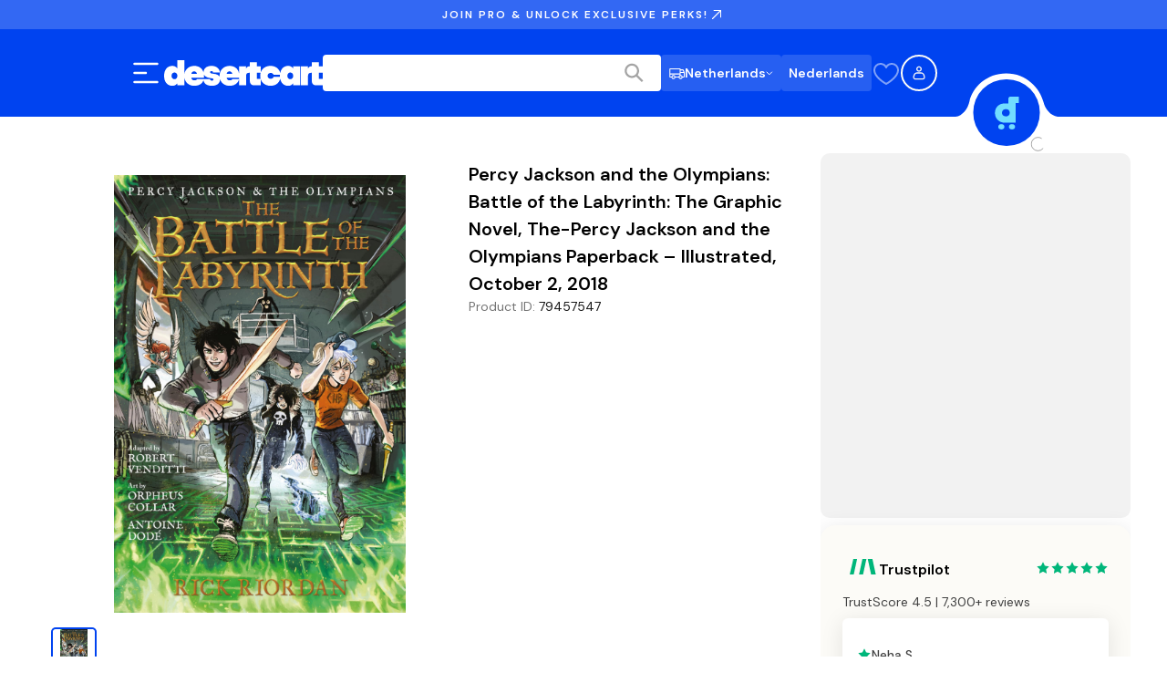

--- FILE ---
content_type: text/css; charset=UTF-8
request_url: https://www.desertcart.nl/_next/static/css/b0c4971a562285de.css
body_size: 15825
content:
.handoff_authHandoff__al_G0{display:flex;align-items:center;justify-content:center;min-height:100vh;background-color:#f9fafb;padding:1rem}.handoff_authHandoff__al_G0 .handoff_handoffCard__X5LHu{width:100%;max-width:28rem}.handoff_authHandoff__al_G0 .handoff_cardTitle__uPPpC{text-align:center}.handoff_authHandoff__al_G0 .handoff_cardContent__AKbsP{display:flex;flex-direction:column;gap:1.5rem}.handoff_authHandoff__al_G0 .handoff_cardContent__AKbsP:last-child{padding-bottom:24px}.handoff_authHandoff__al_G0 .handoff_proceedButton__ecPjd{width:100%;max-width:343px;margin:1rem auto!important;display:block!important;padding:12px 24px;font-size:1.125rem;text-transform:none;text-align:center}@media(min-width:992px){.handoff_authHandoff__al_G0 .handoff_proceedButton__ecPjd{padding-top:1rem}}.handoff_authHandoff__al_G0 .handoff_mobileQrSection__BDMB_{text-align:center}.handoff_authHandoff__al_G0 .handoff_mobileQrSection__BDMB_ .handoff_qrToggleButton__gACke{margin-bottom:1rem;text-transform:none}.Select_container__gPA9h{position:relative;display:flex;flex-direction:column;gap:.375rem;font-size:1rem;line-height:1.5rem;font-weight:500}.Select_label__r6D69{font-size:.875rem;line-height:1.25rem;font-weight:500;color:#404040}.Select_selectTrigger__C703f{background-color:#fff;border:1px solid #ccc;border-radius:.5rem;padding:.625rem .875rem;display:flex;justify-content:space-between;align-items:center;cursor:pointer}.Select_selectTrigger__C703f span{color:#000}.Select_selectTrigger__C703f:hover{background-color:#f0f0f0}.Select_arrow__aWJD9{display:flex;align-items:center}.Select_arrow__aWJD9 svg path{stroke:#a4a4a4}.Select_dropdown__VOjJ5{position:absolute;bottom:100%;left:0;right:0;background-color:#fff;border:1px solid #ccc;border-radius:.5rem;margin-bottom:.125rem;overflow-y:auto;z-index:300}.Select_hiddenOption__7vOQ6{visibility:hidden;position:absolute;top:100%}.Select_option__q9JBc{border-bottom:1px solid #eee;background-color:#fff;padding:.625rem .875rem;cursor:pointer;color:#000}.Select_option__q9JBc:hover{background-color:#f0f0f0}.Select_option__q9JBc:last-child{border-bottom:none}.SaveAmountSection_container__gB4Qb{padding:3rem 1.25rem 1.25rem;background-color:#f2f4f7}@media(min-width:768px){.SaveAmountSection_container__gB4Qb{padding:5rem 6rem 6rem}}@media(min-width:992px){.SaveAmountSection_container__gB4Qb{padding:8rem}}.SaveAmountSection_content__otAcR{display:flex;align-items:center;justify-content:center;flex-direction:column;gap:1.25rem}@media(min-width:992px){.SaveAmountSection_content__otAcR{flex-direction:row;gap:6rem}}.SaveAmountSection_ctaContainer__oVvvf{display:flex;flex-direction:column;gap:1.25rem}@media(min-width:992px){.SaveAmountSection_ctaContainer__oVvvf{width:43%}}.SaveAmountSection_subtitle__apLLz{text-transform:uppercase;font-size:1rem;line-height:1.5rem;font-weight:600;text-align:center;color:#cd7f18}@media(min-width:992px){.SaveAmountSection_subtitle__apLLz{text-align:left}}.SaveAmountSection_title__AvK_A{font-size:1.5rem;line-height:2rem;font-family:var(--font-homie);font-weight:600;margin:0;text-align:center}@media(min-width:768px){.SaveAmountSection_title__AvK_A{font-size:3rem;line-height:3.75rem;font-family:var(--font-homie)}}@media(min-width:992px){.SaveAmountSection_title__AvK_A{text-align:left}}.SaveAmountSection_title__AvK_A .SaveAmountSection_titleSplit__OSmN7{display:none;line-height:0}@media(min-width:576px){.SaveAmountSection_title__AvK_A .SaveAmountSection_titleSplit__OSmN7{display:block}}.SaveAmountSection_description__zdDXd{font-weight:500;font-size:1rem;line-height:1.5rem;margin:0;text-align:center;max-width:600px}@media(min-width:992px){.SaveAmountSection_description__zdDXd{text-align:left}}.SaveAmountSection_ctaButton__JSViJ{font-size:1.25rem;line-height:1.875rem;font-weight:600;max-width:21rem;display:none}@media(min-width:992px){.SaveAmountSection_ctaButton__JSViJ{display:block}}.SaveAmountSection_mobileCtaButton__zvfUr{display:none;margin:3rem auto auto;align-items:center;justify-content:center}@media(min-width:576px){.SaveAmountSection_mobileCtaButton__zvfUr{display:flex}}@media(min-width:992px){.SaveAmountSection_mobileCtaButton__zvfUr{display:none}}.SaveAmountSection_disclaimer__AcXe4{font-size:.688rem;line-height:.875rem;color:#747474}@media(min-width:768px){.SaveAmountSection_disclaimer__AcXe4{font-size:.875rem;line-height:1.25rem}}.SaveAmountSection_priceContainer__b_Ft3{width:100%}@media(min-width:992px){.SaveAmountSection_priceContainer__b_Ft3{width:50%}}.SaveAmountSection_priceHolder__K_eFI{display:flex;flex-direction:column;margin-top:1.25rem;gap:.5rem}@media(min-width:576px){.SaveAmountSection_priceHolder__K_eFI{flex-direction:row}}.SaveAmountSection_price__UPVN_{background-color:#fff;padding:3rem;display:flex;align-items:center;flex-direction:column;gap:.375rem;flex-grow:1}.SaveAmountSection_priceSubtitle__lKGoP{letter-spacing:5.7px;text-transform:uppercase;font-weight:600;font-size:17px;text-align:center}.SaveAmountSection_priceTitle__IxwCL{font-size:1.5rem;line-height:2rem;font-family:var(--font-homie);font-weight:800;margin:0;text-align:center}@media(min-width:768px){.SaveAmountSection_priceTitle__IxwCL{font-size:2.25rem;line-height:2.75rem;font-family:var(--font-homie)}}.SaveAmountSection_priceDescription__OkJ1B{font-weight:600;font-size:.625rem;line-height:.75rem;letter-spacing:3.4px;margin:0;color:rgba(0,0,0,.2)}.SaveAmountSection_priceActive__5lhvU{background-color:#007aff;color:#fff}.SaveAmountSection_priceActive__5lhvU .SaveAmountSection_priceDescription__OkJ1B,.SaveAmountSection_priceActive__5lhvU .SaveAmountSection_priceTitle__IxwCL{color:#fff}.ProSectionContainer_container__Gi36e{width:100%;display:flex;align-items:center;justify-content:center}.ProSectionContainer_content__VA785{max-width:770px;width:100%}@media(min-width:1280px){.ProSectionContainer_content__VA785{max-width:1280px}}.ProFaqSection_proSectionContainer__MBkk3{padding:5rem 1.25rem 1rem;background-color:#f2f4f7}@media(min-width:768px){.ProFaqSection_proSectionContainer__MBkk3{padding:6rem 3rem 2rem}}@media(min-width:992px){.ProFaqSection_proSectionContainer__MBkk3{padding:6rem 5rem}}.ProFaqSection_content__MUgUx{display:flex;flex-direction:column;gap:4rem}.ProFaqSection_sectionHeader__UFzlq{text-align:center}.ProFaqSection_sectionTitle__4zocz{font-size:2.25rem;line-height:2.75rem;font-family:var(--font-homie);font-weight:600;margin:0}.ProFaqSection_sectionDescription__p1YBp{margin-bottom:0}.ProFaqSection_faqIcon__vPgEC{color:#000}.ProFaqSection_faqContainer__HVBQi{max-width:768px;width:100%;margin:auto}.ProFaqSection_faqContainer__HVBQi>:not(:last-child){border-bottom:1px solid #000}.ProFaqSection_faqContainer__HVBQi .ProFaqSection_faqAccordion__GaTUl{background-color:rgba(0,0,0,0)}.ProFaqSection_faqQuestion__wZCD1{font-size:1.25rem;line-height:1.875rem;font-weight:500}.ProFaqSection_faqAnswer__ExKi8{font-size:1rem;line-height:1.5rem;font-weight:400}.ProFaqSection_ctaContainer__UGiOj{border-radius:1rem;padding:2rem;background-color:#007aff;display:flex;align-items:center;justify-content:center;flex-direction:column;gap:2rem;text-align:center}.ProFaqSection_ctaTitle__a_M3_{font-size:1.25rem;line-height:1.875rem;font-weight:600;color:#fff;margin:0}.ProFaqSection_ctaDescription__b_wAb{color:#fff}.ProFaqSection_ctaIconContainer__mmrRz .ProFaqSection_ctaIcon__zxfHh{font-size:48px;color:#fff;border-radius:9999px;border:1.5px solid #fff}.ProFaqSection_ctaIconContainer__mmrRz .ProFaqSection_ctaIcon__middle__qiSQH{font-size:56px;margin:0 -20px;z-index:100}.ProFaqSection_ctaButton__KN4Gc{background-color:#ffc83c;border-radius:.5rem;padding:.75rem 1.25rem;outline:0;border:0;cursor:pointer;font-size:1rem;line-height:1.5rem;font-weight:600}.ProBenefitsSection_container__oVNiG{padding:4rem 0;background-color:#101828;overflow:hidden}@media(min-width:768px){.ProBenefitsSection_container__oVNiG{padding:5rem 3rem 6rem}}@media(min-width:992px){.ProBenefitsSection_container__oVNiG{padding:6rem 8rem}}.ProBenefitsSection_content__GhwRv{display:flex;align-items:center;justify-content:center;gap:2.5rem;flex-direction:column}@media(min-width:768px){.ProBenefitsSection_content__GhwRv{flex-direction:row;gap:3rem}}.ProBenefitsSection_title__IRxuH{margin:0;font-size:1.5rem;line-height:2rem;font-family:var(--font-homie);font-weight:600;color:#fff;text-align:center;line-height:44px}@media(min-width:768px){.ProBenefitsSection_title__IRxuH{font-size:2.25rem;line-height:2.75rem;font-family:var(--font-homie)}}@media(min-width:992px){.ProBenefitsSection_title__IRxuH{line-height:unset;text-align:left;font-size:3.75rem;line-height:4.5rem;font-family:var(--font-homie)}}.ProBenefitsSection_benefitsHolder__E0LYL{display:grid;grid-template-columns:repeat(2,1fr);grid-template-rows:repeat(2,auto);grid-gap:1rem;gap:1rem}.BenefitCard_benefitCard__qRUel{display:flex;justify-content:center;align-items:center;flex-direction:column;padding:1.25rem 1rem;border-radius:.75rem;background-color:#fff;width:280px;height:300px}.BenefitCard_icon__jL00x{margin-bottom:1rem;width:80px;height:80px}.BenefitCard_icon__jL00x svg{width:100%;height:100%}.BenefitCard_title__kQlGI{font-size:1.25rem;line-height:1.875rem;font-weight:700;text-align:center;margin:1rem 0 0}.BenefitCard_description__fy9mx{font-size:1rem;line-height:1.5rem;margin:.125rem 0 0;text-align:center;color:#4b5563}.FormSelect_selectContainer__0l0IE{display:flex;flex-direction:column}.FormSelect_selectContainer__0l0IE label{font-size:.875rem;line-height:1.25rem;font-weight:500;color:#404040;margin-bottom:.5rem}.FormSelect_selectContainer__0l0IE .FormSelect_errorMsg__mJjS9{color:#e4163c;margin:.375rem 0 0;font-size:.875rem;line-height:1.25rem}.AnimatedContainer_animatedContainer__aX0Rp{opacity:0;transition:opacity var(--animation-duration,.25s) ease-out,transform var(--animation-duration,.25s) ease-out}.AnimatedContainer_animatedContainer__aX0Rp.AnimatedContainer_disabled__oxw32{opacity:1;transform:none;transition:none}.AnimatedContainer_animatedContainer__aX0Rp.AnimatedContainer_visible__dM05_{opacity:1}.AnimatedContainer_animatedContainer__aX0Rp.AnimatedContainer_elevated__CTuym{z-index:400;position:relative}.AnimatedContainer_fadeInUp__fFd5W{transform:translateY(1rem)}.AnimatedContainer_fadeInUp__fFd5W.AnimatedContainer_visible__dM05_{transform:translateY(0)}.AnimatedContainer_slideInLeft__xpC5N{transform:translateX(-1rem)}.AnimatedContainer_slideInLeft__xpC5N.AnimatedContainer_visible__dM05_{transform:translateX(0)}.AnimatedContainer_slideInRight__4G326{transform:translateX(1rem)}.AnimatedContainer_slideInRight__4G326.AnimatedContainer_visible__dM05_{transform:translateX(0)}@media(prefers-reduced-motion:reduce){.AnimatedContainer_animatedContainer__aX0Rp{opacity:1!important;transform:none!important;transition:none!important;animation:none!important}}.CloseButton_closeIconContainer__2U_lD{display:flex;align-items:center;justify-content:center;border-radius:50%;aspect-ratio:1/1;background-color:#f5f5f5;padding:.75rem;cursor:pointer}.CloseButton_closeIconContainer__2U_lD svg path{stroke-width:2;stroke:#161616}.CircleCheckbox_circleCheckbox__GfUbl{-webkit-appearance:none;appearance:none;width:1.25rem;height:1.25rem;min-width:1.25rem;min-height:1.25rem;flex-shrink:0;border:1px solid #d4d4d4;border-radius:50%;position:relative;transition:background .2s,border-color .2s}.CircleCheckbox_circleCheckbox__GfUbl.CircleCheckbox_isActive__kVLdb{border-color:rgba(0,0,0,0);background-color:#0043f0}.CircleCheckbox_circleCheckbox__GfUbl.CircleCheckbox_isActive__kVLdb:after{content:"";position:absolute;top:50%;left:50%;width:.5rem;height:.5rem;background:#fff;border-radius:50%;transform:translate(-50%,-50%)}.CircleCheckbox_circleCheckbox__GfUbl.CircleCheckbox_isDisabled__GJXJG{opacity:.5;cursor:not-allowed}.SelectShippingAddress_addressList__2Ps7K{display:flex;flex-direction:column;gap:1rem}.SelectShippingAddress_addressOption__EwdcR{width:100%;border-radius:1rem;padding:1.5rem;display:flex;justify-content:space-between;outline:1px solid #d4d4d4;cursor:pointer}.SelectShippingAddress_addressOption__EwdcR.SelectShippingAddress_isActive__qySWl{outline:2px solid #0043f0;outline-offset:-1px;background:#fcfbf7}.SelectShippingAddress_addressCheckboxContainer__lJgUV{width:2rem;padding-top:2px}.SelectShippingAddress_addressOptionDetails__EWYC9{flex:1 1;display:flex;flex-direction:column;justify-content:flex-start}.SelectShippingAddress_addressOptionName__220xg{font-weight:600;font-size:1rem;line-height:1.5rem;margin:0 0 .5rem;text-transform:capitalize}.SelectShippingAddress_addressOptionAddress__Y7kB5{font-size:.875rem;line-height:1.25rem;color:#747474}.SelectShippingAddress_addressOptionAddress__Y7kB5 p{margin:0}.SelectShippingAddress_addNewBox__UapOQ{width:100%;padding:1.5rem;display:flex;justify-content:center;align-items:center;height:7.5rem;background-image:url("data:image/svg+xml,%3csvg width='100%25' height='100%25' xmlns='http://www.w3.org/2000/svg'%3e%3crect width='100%25' height='100%25' fill='none' rx='16' ry='16' stroke='%23D0D5DDFF' stroke-width='2' stroke-dasharray='6%2c 8' stroke-dashoffset='41' stroke-linecap='square'/%3e%3c/svg%3e");border-radius:16px}.SelectShippingAddress_formWithBackButton__UcalA{position:relative}.SelectShippingAddress_backButtonContainer__fnUR3{position:fixed;bottom:calc(60px + .75rem + 1rem + .375rem);left:1rem;right:1rem;width:calc(100% - 2rem);z-index:10}.SelectShippingAddress_backButtonContainer__fnUR3 button{width:100%}@media(min-width:1280px){.SelectShippingAddress_backButtonContainer__fnUR3{position:static;width:100%;margin-top:.375rem}}.SelectShippingAddress_shortAddressCodeMessage__sLroI{display:flex;gap:1.25rem;padding:1.25rem;background:linear-gradient(135deg,#e3f2fd,#f3e5f5);border-radius:.75rem;margin-bottom:1.5rem;border:1px solid rgba(33,150,243,.2);box-shadow:0 2px 8px rgba(0,0,0,.05)}.SelectShippingAddress_shortAddressCodeIcon__fv4KY{font-size:24px;flex-shrink:0}.SelectShippingAddress_shortAddressCodeTitle__fNCES{font-weight:600;font-size:1rem;line-height:1.5rem;margin:0 0 .5rem;color:#161616}.SelectShippingAddress_shortAddressCodeDescription__S_dhr{font-size:.875rem;line-height:1.25rem;margin:0 0 .75rem;line-height:1.5;color:#404040}.SelectShippingAddress_shortAddressCodeLink__54mhV{font-size:.875rem;line-height:1.25rem;font-weight:600;display:inline-block;color:#0043f0;text-decoration:none;transition:color .2s ease}.SelectShippingAddress_shortAddressCodeLink__54mhV:hover{color:#0737c5;text-decoration:underline}.ShippingAddress_signIn___nApo{background:#71ddff;padding:.625rem;border-radius:.5rem;margin-top:2.5rem}.ShippingAddress_signIn___nApo p{margin:0;font-weight:400;font-size:1rem;line-height:1.5rem;text-align:center}.ShippingAddress_signIn___nApo p span{font-weight:600;cursor:pointer;color:#0043f0}.ShippingAddress_heading__0I19v{font-weight:600;font-size:1.5rem;line-height:2rem;font-family:var(--font-homie);margin-top:2.5rem;margin-bottom:1rem}.ShippingAddress_button__7Wz0x{width:100%;margin-top:2.5rem}.ShippingAddress_backButton___NjAI{width:100%;margin-top:.375rem;color:#0043f0}.ShippingAddress_loadingContainer__y6ihT{width:100%;padding:2.5rem;display:flex;align-items:center;justify-content:center}.ShippingOptions_shippingOptionsContainer__xJBCB{display:flex;flex-direction:column;gap:1rem}.ShippingOptions_sectionHeading__76J0S{font-size:1rem;line-height:1.5rem;font-weight:600;margin-top:0;margin-bottom:.5rem}.ShippingOptions_optionsBox__jVdRN{border:1px solid #d4d4d4;border-radius:.75rem;overflow:hidden}.ShippingOptions_optionRow__I0ZjS{display:flex;flex-direction:row;align-items:center;justify-content:space-between;padding:1rem;cursor:pointer}.ShippingOptions_optionRow__I0ZjS:hover{background-color:#fcfbf7}.ShippingOptions_optionDivider__fXlvY{height:1px;background-color:#d4d4d4}.ShippingOptions_optionInfo__cwSCW{display:flex;flex-direction:row;align-items:flex-start;gap:1.25rem;flex:1 1}.ShippingOptions_radioCircle__Sp7ix{width:1.25rem;height:1.25rem;border:1px solid #d4d4d4;border-radius:9999px;margin-top:.25rem}.ShippingOptions_radioCircle__Sp7ix.ShippingOptions_checked__Whcx6{border:6px solid #0043f0}.ShippingOptions_optionTextContainer__JEqKc{display:flex;flex-direction:column;gap:.25rem}.ShippingOptions_optionTitle__G9pBa{font-size:1rem;line-height:1.5rem;font-weight:500}.ShippingOptions_optionDescription__5i8AH{font-size:.75rem;line-height:1.125rem;color:#747474}.ShippingOptions_optionPrice__90OBx{font-size:1rem;line-height:1.5rem;font-weight:600;text-align:right;white-space:nowrap}.ShippingOptions_optionPrice__90OBx .ShippingOptions_strikethrough__IUUi7{font-weight:400;text-decoration:line-through;color:#747474;display:block}.DealIndicator_dealIndicatorContainer__Ft0aQ{display:flex;align-items:center;margin-top:.375rem}.DealIndicator_dealBadge__XR_tV{display:flex;align-items:center;color:#fff;background-color:#ff4c0c;border-radius:.375rem;padding:.25rem .375rem;font-size:.75rem;line-height:1.125rem;font-weight:500}.DealIndicator_dealBadge__XR_tV.DealIndicator_dealBadgeEligible__1VRrT{background-color:#088853}.DealIndicator_dealBadge__XR_tV.DealIndicator_dealBadgeIneligible__g2MyW{background-color:#ec6738}.ProModal_modal__8Nk6H{height:none;max-height:none}.ProModal_modalContainer__hd5JR{background-color:#fff;border-radius:16px;padding:32px 32px 0;position:relative;display:flex;flex-direction:column;gap:12px;width:100%;max-height:96vh;overflow:hidden auto}@media(min-width:1280px){.ProModal_modalContainer__hd5JR{max-width:480px;max-height:78vh}}.ProModal_modalHeaderStars__XiBRf{display:flex;justify-content:center}.ProModal_topHeader__U04uk{display:flex;justify-content:space-between;align-items:center}.ProModal_modalHeader__vsVve{display:flex;flex-direction:column;gap:16px}.ProModal_headerText__1WyUM{font-family:var(--font-homie);font-weight:700;letter-spacing:0;font-size:28px;line-height:34px;margin:0;color:#161616}@media(min-width:768px){.ProModal_headerText__1WyUM{font-size:40px;line-height:48px}}@media(min-width:1280px){.ProModal_headerText__1WyUM{font-size:56px;line-height:64px}}@media(min-width:1920px){.ProModal_headerText__1WyUM{font-size:64px;line-height:72px}}@media(min-width:1280px){.ProModal_headerText__1WyUM{font-family:var(--font-homie);font-weight:700;letter-spacing:0;font-size:18px;line-height:24px}}@media(min-width:1280px)and (min-width:768px){.ProModal_headerText__1WyUM{font-size:24px;line-height:30px}}@media(min-width:1280px)and (min-width:1280px){.ProModal_headerText__1WyUM{font-size:40px;line-height:48px}}@media(min-width:1280px)and (min-width:1920px){.ProModal_headerText__1WyUM{font-size:40px;line-height:48px}}.ProModal_headerText__1WyUM .ProModal_membershipTextRed__MBu08{color:#e4163c;text-decoration:line-through}.ProModal_trialText__Hjtaq{font-family:var(--font-dm-sans);font-weight:400;letter-spacing:0;font-size:12px;line-height:20px;color:#747474;margin:0}@media(min-width:768px){.ProModal_trialText__Hjtaq{font-size:14px;line-height:22px}}@media(min-width:1280px){.ProModal_trialText__Hjtaq{font-size:16px;line-height:24px}}@media(min-width:1920px){.ProModal_trialText__Hjtaq{font-size:16px;line-height:24px}}.ProModal_benefitsSection__oHCs1{display:flex;flex-direction:column;background-color:#f5f5f5;border-radius:8px;padding:24px;box-shadow:0 5px 24px rgba(0,67,240,.16)}.ProModal_benefitsHeading__ulR22 h3{font-family:var(--font-dm-sans);font-weight:400;letter-spacing:0;font-size:14px;line-height:24px;font-weight:600;margin:0 0 16px;color:#161616}@media(min-width:768px){.ProModal_benefitsHeading__ulR22 h3{font-size:16px;line-height:26px}}@media(min-width:1280px){.ProModal_benefitsHeading__ulR22 h3{font-size:18px;line-height:28px}}@media(min-width:1920px){.ProModal_benefitsHeading__ulR22 h3{font-size:18px;line-height:28px}}.ProModal_benefitsList__kTkXy{display:flex;flex-direction:column;gap:16px;list-style:none;padding:0;margin:0}.ProModal_benefitItem__U3qqp{display:flex;align-items:center;gap:16px}.ProModal_benefitText__Iag3Z{font-family:var(--font-dm-sans);font-weight:400;letter-spacing:0;font-size:14px;line-height:24px;color:#404040;flex:1 1}@media(min-width:768px){.ProModal_benefitText__Iag3Z{font-size:16px;line-height:26px}}@media(min-width:1280px){.ProModal_benefitText__Iag3Z{font-size:18px;line-height:28px}}@media(min-width:1920px){.ProModal_benefitText__Iag3Z{font-size:18px;line-height:28px}}.ProModal_termsSection__Oz9tL{margin-top:12px;padding-top:12px;border-top:1px solid #e4e4e4}.ProModal_checkIcon__Ku8_d{background-color:#e4163c;border-radius:9999px;display:flex;align-items:center;justify-content:center}.ProModal_checkIcon__Ku8_d:after{content:"";width:8px;height:4px;border-left:2px solid #fff;border-bottom:2px solid #fff;transform:rotate(-45deg) translateY(-1px)}.ProModal_showMoreButton__y5kos{background:none;border:none;color:#e4163c;font-size:14px;cursor:pointer;padding:0;margin-left:4px}.ProModal_proEligibilityMessage__d5TIL{display:flex;align-items:center;gap:8px;font-size:12px;color:#747474;padding:8px;background-color:#f5f5f5;border-radius:4px}.ProModal_infoIcon__UFNwc{width:16px;height:16px;border-radius:50%;background-color:#e4163c;display:flex;align-items:center;justify-content:center;color:#fff;font-size:10px;font-weight:700}.ProModal_infoIcon__UFNwc:after{content:"i"}.ProModal_termsContainer__d10h_{display:flex;gap:12px;cursor:pointer}.ProModal_checkbox__TafMh{width:20px;height:20px;border:2px solid #d4d4d4;border-radius:2px;position:relative}.ProModal_checkbox__TafMh.ProModal_checked__OJ1jh{border-color:#e4163c;background-color:#e4163c}.ProModal_checkbox__TafMh.ProModal_checked__OJ1jh:after{content:"";position:absolute;width:10px;height:6px;border-left:2px solid #fff;border-bottom:2px solid #fff;transform:rotate(-45deg);top:5px;left:4px}.ProModal_termsText__lQgSe{font-family:var(--font-dm-sans);font-weight:400;letter-spacing:0;font-size:10px;line-height:16px;color:#747474;margin:0;line-height:1.5}@media(min-width:768px){.ProModal_termsText__lQgSe{font-size:10px;line-height:16px}}@media(min-width:1280px){.ProModal_termsText__lQgSe{font-size:10px;line-height:16px}}@media(min-width:1920px){.ProModal_termsText__lQgSe{font-size:10px;line-height:16px}}.ProModal_termsText__lQgSe .ProModal_termsLink__6ZVvi{color:#0043f0;text-decoration:none;font-weight:500}.ProModal_termsText__lQgSe .ProModal_termsLink__6ZVvi:hover{text-decoration:underline}.ProModal_actionButtons___kg5n{display:flex;flex-direction:column;position:-webkit-sticky;position:sticky;bottom:0;background-color:#fff;padding:12px 0;border-top:1px solid #e4e4e4}.ProModal_actionButtons___kg5n .ProModal_continueButton__LxTgY{width:100%;border:none;border-radius:8px;padding:16px;cursor:pointer;transition:background-color .2s ease;font-family:var(--font-dm-sans);font-weight:400;letter-spacing:0;font-size:14px;line-height:24px;font-weight:600}@media(min-width:768px){.ProModal_actionButtons___kg5n .ProModal_continueButton__LxTgY{font-size:16px;line-height:26px}}@media(min-width:1280px){.ProModal_actionButtons___kg5n .ProModal_continueButton__LxTgY{font-size:18px;line-height:28px}}@media(min-width:1920px){.ProModal_actionButtons___kg5n .ProModal_continueButton__LxTgY{font-size:18px;line-height:28px}}.ProModal_actionButtons___kg5n .ProModal_continueButton__LxTgY:hover{background-color:#262626}.ProModal_actionButtons___kg5n .ProModal_continueButton__LxTgY:disabled{background-color:#d4d4d4;cursor:not-allowed}.ProModal_actionButtons___kg5n .ProModal_cancelButton__Coy6b{width:100%;background:none;border:none;color:#a4a4a4;cursor:pointer;transition:color .2s ease;font-family:var(--font-dm-sans);font-weight:400;letter-spacing:0;font-size:12px;line-height:20px}@media(min-width:768px){.ProModal_actionButtons___kg5n .ProModal_cancelButton__Coy6b{font-size:14px;line-height:22px}}@media(min-width:1280px){.ProModal_actionButtons___kg5n .ProModal_cancelButton__Coy6b{font-size:16px;line-height:24px}}@media(min-width:1920px){.ProModal_actionButtons___kg5n .ProModal_cancelButton__Coy6b{font-size:16px;line-height:24px}}.ProModal_actionButtons___kg5n .ProModal_cancelButton__Coy6b:hover{color:#262626}@media(min-width:1280px){.ProModal_modalHeader__vsVve .ProModal_headerText__1WyUM{font-size:24px;line-height:30px}.ProModal_modalHeader__vsVve .ProModal_trialText__Hjtaq{font-size:14px;line-height:22px}.ProModal_actionButtons___kg5n .ProModal_continueButton__LxTgY,.ProModal_benefitsSection__oHCs1 .ProModal_benefitText__Iag3Z,.ProModal_benefitsSection__oHCs1 .ProModal_benefitsHeading__ulR22 h3{font-size:16px;line-height:26px}.ProModal_actionButtons___kg5n .ProModal_cancelButton__Coy6b{font-size:14px;line-height:22px}}.ShippingSavings_shippingNotification__ZEA6R{display:flex;flex-direction:column;gap:.75rem;background-color:#0043f0;color:#fff;border-radius:.75rem;padding:1.25rem}.ShippingSavings_notificationHeader__VP_et{display:flex;align-items:center;gap:.75rem}.ShippingSavings_lightningIcon__HYOtj{min-width:1.25rem;color:#71ddff}.ShippingSavings_unlockText__kK4dh{font-size:1rem;line-height:1.5rem;font-weight:600;margin:0}.ShippingSavings_proBadge__zPoYC{display:flex;align-items:center;justify-content:center;background-color:#2f69ff;color:#fff;font-size:.75rem;line-height:1.125rem;font-weight:600;padding:.25rem .75rem;border-radius:.5rem}.ShippingSavings_savingsText__HhfLr{font-size:.875rem;line-height:1.25rem;font-weight:400;color:#fff;margin:0}.ShippingSavings_savingsText__HhfLr strong{font-weight:600}.ActionButtons_actions__0fLNm{display:flex;flex-direction:column;gap:.75rem;margin-top:2rem}.ActionButtons_actions__0fLNm .ActionButtons_backButton___aHnY,.ActionButtons_actions__0fLNm .ActionButtons_continueButton__8HUmU{width:100%}.ShippingDetails_shippingDetailsContainer__aqAiO{display:grid;grid-gap:1rem;gap:1rem}.ShippingDetails_sectionTitle__jJm7_{font-size:1.5rem;line-height:2rem;font-family:var(--font-homie);font-weight:600;margin:2.5rem 0 0}.ShippingDetails_detailsCard__O_Ze4{display:flex;flex-direction:column;gap:1rem;padding:1.25rem;border:1px solid #d4d4d4;border-radius:.75rem}.ShippingDetails_detailRow__i0V_b{display:grid;grid-template-columns:1fr 4fr 1fr;grid-gap:.5rem;gap:.5rem;align-items:flex-start}.ShippingDetails_detailLabel__hqC66{font-size:.875rem;line-height:1.25rem;font-weight:500;min-width:60px}.ShippingDetails_detailValue__0FNkY{font-size:.875rem;line-height:1.25rem;font-weight:400;color:#747474}.ShippingDetails_detailValueAddress__CzWAw{text-transform:capitalize}.ShippingDetails_changeButton__VEUNr{font-size:.875rem;line-height:1.25rem;font-weight:500;color:#0043f0;background:none;border:none;padding:0;cursor:pointer;white-space:nowrap;justify-self:end}.ShippingMethod_shippingMethodContainer__ZIrNm{display:flex;flex-direction:column;gap:1rem}.ShippingMethod_sectionTitle___OfCY{font-size:1.5rem;line-height:2rem;font-family:var(--font-homie);font-weight:600}.AddNewCard_contentContainer__Yvt4E{background-color:#fff;border-radius:.75rem;padding:2.5rem 2.5rem 0;position:relative;display:flex;flex-direction:column;gap:1.5rem;width:100%;max-height:80vh;overflow-y:auto}@media(min-width:768px){.AddNewCard_contentContainer__Yvt4E{max-width:480px}}.AddNewCard_headingContainer__Q2qzw{display:flex;justify-content:space-between;align-items:center}.AddNewCard_headingTitle__izXfT{font-size:1.5rem;line-height:2rem;font-family:var(--font-homie);font-weight:600;margin:0}.AddNewCard_checkoutForm__dsZTk{display:flex;justify-content:space-between;align-items:center}.AddNewCard_row__scN06{display:flex;justify-content:space-between;gap:1rem}.AddNewCard_field__Zs1q4{display:flex;flex-direction:column;gap:.375rem;width:100%;font-size:.875rem;line-height:1.25rem;font-weight:500;color:#404040}.AddNewCard_frame__2Mnd5{border:1px solid #d4d4d4;border-radius:.5rem;height:2.75rem;transition:border-color .2s ease;padding:.5rem .625rem}.AddNewCard_frame__2Mnd5:focus-within{border-color:#747474}.AddNewCard_frame__2Mnd5::placeholder{color:#a4a4a4}.AddNewCard_checkboxRow__UJvuW{display:flex;justify-content:space-between}.AddNewCard_infoText__GbYTI{font-size:1rem;line-height:1.5rem;font-weight:400;color:#747474;margin:0 0 1.5rem}.AddNewCard_loadingContainer__QqEX0{display:flex;flex-direction:column;align-items:center;gap:.75rem;padding:2.5rem 0}.AddNewCard_error__hs_SG{font-size:.875rem;line-height:1.25rem;font-weight:500;color:#e4163c;margin:0;text-align:center}.AddNewCard_actionButtons__VaLe9{display:flex;flex-direction:column;gap:1.5rem;position:-webkit-sticky;position:sticky;bottom:0;background-color:#fff;padding:.5rem 2.5rem 2.5rem;margin-left:-2.5rem;margin-right:-2.5rem}.AddNewCard_actionButtons__VaLe9 .AddNewCard_cancelButton__LQz3x,.AddNewCard_actionButtons__VaLe9 .AddNewCard_continueButton__S2sXx{width:100%;font-weight:500}.AddNewCard_actionButtons__VaLe9 .AddNewCard_cancelButton__LQz3x{padding:0!important}.PaymentOptions_paymentOptionsContainer__tXDsn{display:flex;flex-direction:column;gap:1rem}.PaymentOptions_viewAllCardsToggle__ug8Pd{font-size:.875rem;line-height:1.25rem;font-weight:500;padding:.75rem 1.5rem;background-color:rgba(0,0,0,0);border:none;cursor:pointer;text-align:left;color:#0043f0;display:flex;align-items:center;gap:.25rem}.PaymentOptions_viewAllCardsToggle__ug8Pd:hover{color:#2f69ff}.PaymentOptions_sectionHeading__OKHwR{font-size:1.5rem;line-height:2rem;font-family:var(--font-homie);font-weight:600;margin:2.5rem 0 0}.PaymentOptions_optionsBox__msS_i{border:1px solid #d4d4d4;border-radius:.75rem;overflow:hidden}.PaymentOptions_optionRow__K6UY7{display:flex;flex-direction:row;align-items:center;justify-content:space-between;padding:1.5rem;cursor:pointer;gap:.75rem}.PaymentOptions_optionRow__K6UY7:hover{background-color:#fcfbf7}.PaymentOptions_optionDivider__OnUZ_{height:1px;background-color:#d4d4d4}.PaymentOptions_optionInfo__Ir1XV{display:flex;flex-direction:row;align-items:flex-start;gap:.75rem;flex:1 1}.PaymentOptions_checkboxContainer__nJm3q{margin-top:.25rem}.PaymentOptions_optionTextContainer__mtT0s{display:flex;flex-direction:column;gap:.25rem}.PaymentOptions_optionTitle__kqQcn{font-size:1rem;line-height:1.5rem;font-weight:500}.PaymentOptions_optionTitle__kqQcn svg{display:block;margin:.125rem 0}.PaymentOptions_optionDescription__DhUMs{display:flex;flex-direction:row;align-items:center;gap:.25rem;font-size:.875rem;line-height:1.25rem;color:#747474}.PaymentOptions_optionDisabled__LzuE4{cursor:not-allowed;opacity:.7}.PaymentOptions_optionDisabled__LzuE4:hover{background-color:rgba(0,0,0,0)}.PaymentOptions_cvvInput__pZ50D{width:4rem;padding:.75rem;border:1px solid #d4d4d4;border-radius:.5rem}.PaymentOptions_cvvInput__pZ50D:focus{outline:none;border-color:#0043f0}.PaymentOptions_loadingContainer__WGzsh{display:flex;justify-content:center;align-items:center;padding:1.5rem}.PaymentOptions_optionDisabledText__wmVlV{font-size:.875rem;line-height:1.25rem;color:#e4163c;margin-top:.25rem}.ActionButtons_actions__tCFx6{display:flex;flex-direction:column;gap:.75rem;margin-top:2.5rem}.ActionButtons_actions__tCFx6 .ActionButtons_backButton__uy45J,.ActionButtons_actions__tCFx6 .ActionButtons_continueButton__nP8Sp{width:100%}.PaymentMethod_shippingMethodContainer__owpIt{display:flex;flex-direction:column;gap:1rem}.ReviewPaymentMethod_paymentMethodContainer__rBCLR{display:grid;grid-gap:1rem;gap:1rem}.ReviewPaymentMethod_sectionTitle__qbGbR{font-size:1.5rem;line-height:2rem;font-family:var(--font-homie);font-weight:600;margin:0}.ReviewPaymentMethod_detailsCard__b1vOV{display:flex;flex-direction:column;gap:.5rem;padding:1.25rem;border:1px solid #d4d4d4;border-radius:.75rem}.ReviewPaymentMethod_detailRow__Iq62o{display:grid;grid-template-columns:1fr 4fr 1fr;align-items:center;grid-gap:.75rem;gap:.75rem}.ReviewPaymentMethod_detailLabel__7KhMF{font-size:.875rem;line-height:1.25rem;font-weight:500}.ReviewPaymentMethod_detailValue__Ori_A,.ReviewPaymentMethod_tabbyDetailValue__fB_6z{font-size:.875rem;line-height:1.25rem;font-weight:400;color:#747474}.ReviewPaymentMethod_tabbyDetailValue__fB_6z{display:flex;align-items:center;gap:.375rem}.ReviewPaymentMethod_changeButton__ZFPbX{font-size:.875rem;line-height:1.25rem;font-weight:500;color:#0043f0;background:none;border:none;padding:0;cursor:pointer;white-space:nowrap;justify-self:end}.ReviewOrderDiscount_discountContainer__cozHj{display:flex;flex-direction:column;gap:1rem}.ReviewOrderDiscount_sectionTitle__Lcoed{font-size:1.5rem;line-height:2rem;font-family:var(--font-homie);font-weight:600;margin:0}.OrderSummarySection_orderSummaryContainer__cytuV{display:flex;flex-direction:column;gap:1.25rem;width:100%}.OrderSummarySection_secureMessageContainer__9rMLe{display:flex;align-items:center;gap:.75rem;background-color:#f5f5f5;padding:1.5rem;border-radius:1rem}.OrderSummarySection_lockIcon__PwOnQ{width:1.5rem;height:1.5rem;color:#747474;flex-shrink:0;align-self:flex-start}.OrderSummarySection_secureMessage__6erOc{font-size:1rem;line-height:1.5rem;color:#747474}.OrderSummarySection_cashbackMessageContainer__FlkNj{display:flex;align-items:center;gap:.75rem;background:linear-gradient(135deg,rgba(59,130,246,.1),rgba(147,51,234,.1));padding:1.5rem;border-radius:1rem;border:1px solid rgba(59,130,246,.2)}.OrderSummarySection_cashbackMessage__dVNEb{font-size:1rem;line-height:1.5rem;font-weight:600;color:#0043f0;line-height:1.5}.OrderSummarySection_summaryContent__hN98S{display:flex;flex-direction:column;gap:1.25rem}.OrderSummarySection_summaryRow__cSKUQ{display:flex;width:100%;align-items:flex-end;gap:.375rem}.OrderSummarySection_summaryLabel__JcYir{font-size:1.25rem;line-height:1.875rem;font-weight:400;color:#747474;white-space:nowrap;line-height:1}.OrderSummarySection_dashedLine__ogoLo{flex:1 1;height:1px;background-image:linear-gradient(90deg,#d4d4d4 50%,transparent 0);background-size:12px 1px;background-repeat:repeat-x;margin:0 .375rem;align-self:flex-end}.OrderSummarySection_summaryValue__wDJnS{font-size:1.125rem;line-height:1.75rem;font-weight:600;white-space:nowrap}.OrderSummarySection_discountValue__xbMxJ{color:#088853}.OrderSummarySection_disclaimer__7OSvc{font-size:.875rem;line-height:1.25rem;color:#747474;margin-top:1.25rem}.AssistantPaymentOptions_paymentOptionsContainer__Y_3zt{display:flex;flex-direction:column;gap:12px}.AssistantPaymentOptions_sectionTitle__Qn4tI{font-size:14px;font-weight:600;font-family:var(--font-homie);color:#161616;margin-bottom:8px}.AssistantPaymentOptions_paymentOption__ZLczD{display:flex;align-items:center;gap:12px;padding:16px;border:1px solid #d4d4d4;border-radius:8px;cursor:pointer;transition:all .2s ease;background:#fff}.AssistantPaymentOptions_paymentOption__ZLczD:hover{border-color:#404040;box-shadow:0 2px 4px rgba(0,0,0,.08)}.AssistantPaymentOptions_paymentOption__ZLczD.AssistantPaymentOptions_selected__sUSGv{border-color:#0043f0;background:rgba(0,67,240,.05)}.AssistantPaymentOptions_paymentOption__ZLczD.AssistantPaymentOptions_disabled__rt_Lo{opacity:.6;cursor:not-allowed}.AssistantPaymentOptions_paymentOption__ZLczD.AssistantPaymentOptions_disabled__rt_Lo:hover{border-color:#d4d4d4;box-shadow:none}.AssistantPaymentOptions_optionContent__H6bk2{flex:1 1;display:flex;flex-direction:column;gap:4px}.AssistantPaymentOptions_optionMain__KCxRd{display:flex;align-items:center;justify-content:space-between}.AssistantPaymentOptions_optionTitle__f_CN4{font-size:14px;font-weight:600;color:#161616;display:flex;align-items:center;gap:8px}.AssistantPaymentOptions_optionTitle__f_CN4 svg{flex-shrink:0}.AssistantPaymentOptions_optionDescription__jRa_1{font-size:13px;color:#262626;line-height:1.4}.AssistantPaymentOptions_optionExpiry__seiRO{font-size:13px;color:#404040}.AssistantPaymentOptions_cvvInput__ozQxi{width:80px;padding:8px 12px;border:1px solid #525252;border-radius:4px;font-size:14px;text-align:center;letter-spacing:2px}.AssistantPaymentOptions_cvvInput__ozQxi:focus{outline:none;border-color:#0043f0;box-shadow:0 0 0 3px rgba(0,67,240,.1)}.AssistantPaymentOptions_cvvInput__ozQxi::placeholder{letter-spacing:normal;color:#404040}.AssistantPaymentOptions_divider__n3x_w{height:1px;background:#d4d4d4;margin:8px 0}.AssistantPaymentOptions_noPaymentOptions__atgk8{padding:24px;text-align:center;color:#404040}.AssistantPaymentOptions_noPaymentOptions__atgk8 p{margin:0}@media(max-width:768px){.AssistantPaymentOptions_paymentOption__ZLczD{padding:12px}.AssistantPaymentOptions_cvvInput__ozQxi{width:70px;padding:8px;font-size:13px}}.RecentSearches_sectionHeader__T7KTw{display:flex;align-items:center;justify-content:space-between;margin-bottom:16px}.RecentSearches_sectionTitle__nrZr4{font-family:var(--font-dm-sans);font-weight:600;letter-spacing:2px;font-size:14px;line-height:20px;color:#262626;margin:0;text-transform:uppercase}@media(min-width:768px){.RecentSearches_sectionTitle__nrZr4{font-size:14px;line-height:20px}}@media(min-width:1280px){.RecentSearches_sectionTitle__nrZr4{font-size:14px;line-height:20px}}@media(min-width:1920px){.RecentSearches_sectionTitle__nrZr4{font-size:14px;line-height:20px}}.RecentSearches_clearAllButton__h2F0t{background:none;border:none;font-family:var(--font-dm-sans);font-weight:400;letter-spacing:0;font-size:12px;line-height:20px;color:#262626;cursor:pointer;padding:0;transition:all .2s ease;white-space:nowrap;height:-webkit-fit-content;height:-moz-fit-content;height:fit-content;align-self:center}@media(min-width:768px){.RecentSearches_clearAllButton__h2F0t{font-size:14px;line-height:22px}}@media(min-width:1280px){.RecentSearches_clearAllButton__h2F0t{font-size:16px;line-height:24px}}@media(min-width:1920px){.RecentSearches_clearAllButton__h2F0t{font-size:16px;line-height:24px}}.RecentSearches_clearAllButton__h2F0t:hover{color:#0043f0}.RecentSearches_recentSearchesGrid__F4ruA{display:flex;gap:8px;overflow-x:auto;padding-bottom:8px;scroll-behavior:smooth;scrollbar-width:none;-ms-overflow-style:none}.RecentSearches_recentSearchesGrid__F4ruA::-webkit-scrollbar{display:none}@media(min-width:768px){.RecentSearches_recentSearchesGrid__F4ruA{scrollbar-width:auto;-ms-overflow-style:auto}.RecentSearches_recentSearchesGrid__F4ruA::-webkit-scrollbar{display:block;height:4px}.RecentSearches_recentSearchesGrid__F4ruA::-webkit-scrollbar-track{background:rgba(0,0,0,0)}.RecentSearches_recentSearchesGrid__F4ruA::-webkit-scrollbar-thumb{background:#a4a4a4;border-radius:4px}}.RecentSearches_recentSearchPill__PLpT0{flex-shrink:0}.ContinueButton_continueButtonContainer__2YVrp{width:100%;flex:1 1;display:flex;min-height:64px;opacity:0;transition:opacity .15s ease-out}.ContinueButton_continueButtonContainer__2YVrp.ContinueButton_entering___RUnt,.ContinueButton_continueButtonContainer__2YVrp.ContinueButton_exiting__h1pyq{opacity:0}.ContinueButton_continueButtonContainer__2YVrp.ContinueButton_open__FM_NT{opacity:1}.ContinueButton_continueButtonContainer__2YVrp.ContinueButton_exiting__h1pyq{transition:opacity .15s ease-in}.ContinueButton_continueButton__61M2L{width:100%;flex:1 1;background:rgba(0,0,0,0);color:#f5f5f5;border:none;padding:24px;font-weight:600;cursor:pointer;transition:opacity .2s ease;display:flex;align-items:center;justify-content:center;text-transform:uppercase;margin:0}.PopularSearches_sectionTitle__bb0vq{font-family:var(--font-dm-sans);font-weight:600;letter-spacing:2px;font-size:14px;line-height:20px;color:#262626;margin:0 0 16px;text-transform:uppercase}@media(min-width:768px){.PopularSearches_sectionTitle__bb0vq{font-size:14px;line-height:20px}}@media(min-width:1280px){.PopularSearches_sectionTitle__bb0vq{font-size:14px;line-height:20px}}@media(min-width:1920px){.PopularSearches_sectionTitle__bb0vq{font-size:14px;line-height:20px}}.PopularSearches_popularSearchesGrid__0H4e1{display:flex;gap:8px;overflow-x:auto;padding-bottom:8px;scroll-behavior:smooth;scrollbar-width:none;-ms-overflow-style:none}.PopularSearches_popularSearchesGrid__0H4e1::-webkit-scrollbar{display:none}@media(min-width:768px){.PopularSearches_popularSearchesGrid__0H4e1{scrollbar-width:auto;-ms-overflow-style:auto}.PopularSearches_popularSearchesGrid__0H4e1::-webkit-scrollbar{display:block;height:4px}.PopularSearches_popularSearchesGrid__0H4e1::-webkit-scrollbar-track{background:rgba(0,0,0,0)}.PopularSearches_popularSearchesGrid__0H4e1::-webkit-scrollbar-thumb{background:#a4a4a4;border-radius:4px}}.PopularSearches_categoryPill__H1A05{flex-shrink:0}.SearchSuggestions_sectionTitle__VEVUm{font-family:var(--font-dm-sans);font-weight:600;letter-spacing:2px;font-size:14px;line-height:20px;color:#262626;margin:0 0 20px;text-transform:uppercase}@media(min-width:768px){.SearchSuggestions_sectionTitle__VEVUm{font-size:14px;line-height:20px}}@media(min-width:1280px){.SearchSuggestions_sectionTitle__VEVUm{font-size:14px;line-height:20px}}@media(min-width:1920px){.SearchSuggestions_sectionTitle__VEVUm{font-size:14px;line-height:20px}}.SearchSuggestions_suggestionsGrid__fuzh8{display:grid;grid-template-columns:repeat(2,1fr);grid-gap:16px 24px;gap:16px 24px;grid-row-gap:12px;row-gap:12px}@media(min-width:768px){.SearchSuggestions_suggestionsGrid__fuzh8{grid-template-columns:repeat(3,1fr)}}.SearchSuggestions_suggestionChip__PNY1R{font-family:var(--font-dm-sans);font-weight:400;letter-spacing:0;font-size:14px;line-height:24px;color:#161616;cursor:pointer;transition:all .2s ease;text-align:start;padding:0;background:none;border:none;overflow:hidden;text-overflow:ellipsis;white-space:nowrap}@media(min-width:768px){.SearchSuggestions_suggestionChip__PNY1R{font-size:16px;line-height:26px}}@media(min-width:1280px){.SearchSuggestions_suggestionChip__PNY1R{font-size:18px;line-height:28px}}@media(min-width:1920px){.SearchSuggestions_suggestionChip__PNY1R{font-size:18px;line-height:28px}}.SearchSuggestions_suggestionChipSelected__1trJ1,.SearchSuggestions_suggestionChip__PNY1R:hover{opacity:.7}.SearchSuggestions_highlightedMatch__2sR3L{font-weight:600;font-family:var(--font-dm-sans)}.SearchSuggestions_skeletonChip__7_MVZ{height:26px;background:linear-gradient(90deg,#f0f0f0 25%,#e0e0e0 50%,#f0f0f0 75%);background-size:200% 100%;animation:SearchSuggestions_skeleton-loading__ZQmTa 1.5s infinite;border-radius:4px;margin-bottom:4px}@keyframes SearchSuggestions_skeleton-loading__ZQmTa{0%{background-position:200% 0}to{background-position:-200% 0}}.SearchSuggestions_loadingOverlay__WYmd9{position:relative;opacity:.6}.SearchSuggestions_showMoreButton__lXurX{font-family:var(--font-dm-sans);font-weight:400;letter-spacing:0;font-size:12px;line-height:18px;font-weight:600;color:#262626;cursor:pointer;transition:all .2s ease;text-align:center;padding:12px 0;background:none;border:none;margin-top:12px}@media(min-width:768px){.SearchSuggestions_showMoreButton__lXurX{font-size:12px;line-height:18px}}@media(min-width:1280px){.SearchSuggestions_showMoreButton__lXurX{font-size:12px;line-height:18px}}@media(min-width:1920px){.SearchSuggestions_showMoreButton__lXurX{font-size:12px;line-height:18px}}.FullScreenSearch_fullScreenOverlay__kMK4m{position:fixed;inset:12.75rem 0 0 0;z-index:400}@media(min-width:768px){.FullScreenSearch_fullScreenOverlay__kMK4m{top:9.75rem}}@media(min-width:1280px){.FullScreenSearch_fullScreenOverlay__kMK4m{top:8rem}}.FullScreenSearch_backdrop__wgLU5{position:fixed;inset:12.75rem 0 0 0;z-index:700;opacity:0;transition:opacity .15s ease-out,background-color .15s ease-out,-webkit-backdrop-filter .15s ease-out;transition:opacity .15s ease-out,backdrop-filter .15s ease-out,background-color .15s ease-out;transition:opacity .15s ease-out,backdrop-filter .15s ease-out,background-color .15s ease-out,-webkit-backdrop-filter .15s ease-out;background-color:rgba(0,0,0,.6);-webkit-backdrop-filter:blur(50px);backdrop-filter:blur(50px)}@media(min-width:768px){.FullScreenSearch_backdrop__wgLU5{top:9.75rem}}@media(min-width:1280px){.FullScreenSearch_backdrop__wgLU5{top:8rem}}.FullScreenSearch_backdrop__wgLU5.FullScreenSearch_entering__vpELL,.FullScreenSearch_backdrop__wgLU5.FullScreenSearch_open__5893R{opacity:1}.FullScreenSearch_backdrop__wgLU5.FullScreenSearch_exiting__o36uE{opacity:0;-webkit-backdrop-filter:blur(0);backdrop-filter:blur(0);transition:opacity .15s ease-in,-webkit-backdrop-filter .15s ease-in;transition:opacity .15s ease-in,backdrop-filter .15s ease-in;transition:opacity .15s ease-in,backdrop-filter .15s ease-in,-webkit-backdrop-filter .15s ease-in}.FullScreenSearch_backdrop__wgLU5.FullScreenSearch_lightOnHover__CjH1N{background-color:rgba(0,0,0,.3);-webkit-backdrop-filter:blur(30px);backdrop-filter:blur(30px)}.FullScreenSearch_contentArea__EH5_n{position:absolute;inset:0;display:flex;flex-direction:column;overflow:hidden;z-index:800}.FullScreenSearch_contentContainer__9Kd43{display:flex;flex-direction:column;gap:32px;margin:0 auto;padding:32px 12px}@media(min-width:1280px){.FullScreenSearch_contentContainer__9Kd43{padding:56px 7.5rem}}.FullScreenSearch_sectionHeader__XBc0Q{display:flex;align-items:center;justify-content:space-between;margin-bottom:16px}.FullScreenSearch_sectionTitle__f9RDg{font-family:var(--font-dm-sans);font-weight:600;letter-spacing:2px;font-size:14px;line-height:20px;color:#262626;margin:0;text-transform:uppercase}@media(min-width:768px){.FullScreenSearch_sectionTitle__f9RDg{font-size:14px;line-height:20px}}@media(min-width:1280px){.FullScreenSearch_sectionTitle__f9RDg{font-size:14px;line-height:20px}}@media(min-width:1920px){.FullScreenSearch_sectionTitle__f9RDg{font-size:14px;line-height:20px}}.FullScreenSearch_mainContent__tgcO6{flex-shrink:0;overflow-y:auto;background:#fff;transform:translateY(-100%);transition:transform .3s cubic-bezier(.25,.46,.45,.94);will-change:transform}.FullScreenSearch_mainContent__tgcO6.FullScreenSearch_entering__vpELL{transform:translateY(-100%)}.FullScreenSearch_mainContent__tgcO6.FullScreenSearch_open__5893R{transform:translateY(0)}.FullScreenSearch_mainContent__tgcO6.FullScreenSearch_exiting__o36uE{transform:translateY(-100%);transition:transform .2s ease-in}.FullScreenSearch_emptyState__BwlRk{text-align:center;padding:32px;color:#747474;font-size:.875rem;line-height:1.25rem}.NavBarWrapper_navbarWrapperContainer__KFzUx{position:relative;width:100%;z-index:500}.NavBarWrapper_navbarFixed__sCXFz{position:fixed;top:0;left:0;right:0;width:100%;z-index:calc(500 + 10);transition:all .15s ease-out}.NavBarWrapper_navbarNormal___L2yX{position:relative;width:100%;z-index:calc(500 + 10);transition:all .15s ease-out}.NavBarWrapper_navbarSticky__JKYZk{position:-webkit-sticky;position:sticky;top:0;width:100%;z-index:calc(500 + 10)}.NavBarWrapper_navbarSpacer__Yqif8{height:12.75rem}@media(min-width:768px){.NavBarWrapper_navbarSpacer__Yqif8{height:9.75rem}}@media(min-width:1280px){.NavBarWrapper_navbarSpacer__Yqif8{height:8rem}}.SaleBanner_saleBanner__4uZzY{background-color:rgba(0,67,240,.8);-webkit-backdrop-filter:blur(25px);backdrop-filter:blur(25px);position:static;width:100%;height:32px;display:flex;align-items:center;justify-content:center;z-index:calc(500 + 100);transition:background-color .1s ease}.SaleBanner_saleBanner__4uZzY:hover{background-color:rgba(0,67,240,.9)}.SaleBanner_saleBannerLink__gFHbf{display:flex;align-items:center;justify-content:center;height:100%;width:100%}.SaleBanner_saleBannerLink__gFHbf,.SaleBanner_saleBannerLink__gFHbf:hover{text-decoration:none;color:inherit}.SaleBanner_saleBannerContent__bgvCH{display:flex;align-items:center;justify-content:center;gap:4px;padding:0 8px}.SaleBanner_saleBannerText__pgO33{font-family:var(--font-dm-sans);font-weight:600;letter-spacing:2px;font-size:12px;line-height:18px;text-transform:uppercase;letter-spacing:.125rem;color:#fff;white-space:nowrap}@media(min-width:768px){.SaleBanner_saleBannerText__pgO33{font-size:12px;line-height:18px}}@media(min-width:1280px){.SaleBanner_saleBannerText__pgO33{font-size:12px;line-height:18px}}@media(min-width:1920px){.SaleBanner_saleBannerText__pgO33{font-size:12px;line-height:18px}}.SaleBanner_saleBannerHighlight__BKlkG{color:#71ddff;font-size:.6875rem}.SaleBanner_saleBannerIconWrapper__n_qmA{display:flex;align-items:center;justify-content:center;flex-shrink:0}[dir=rtl] .SaleBanner_saleBannerIconWrapper__n_qmA{transform:scaleX(-1)}.SaleBanner_saleBannerIcon__hzOuI{flex-shrink:0;width:18px;height:18px}.Spacer_spacer__MnsMm{display:block}@media(min-width:992px){.Spacer_spacer__MnsMm{display:none}}.SortingMobileView_sortByContainer__laeP2{padding:1rem 1.5rem 1.5rem}.SortingMobileView_sortByContainer__laeP2 h3{font-size:1.25rem;line-height:1.875rem;font-weight:600;margin:0 0 1rem}.SortingMobileView_sortByList__j4Hpo{list-style:none;padding:0;margin:0}.SortingMobileView_sortByListItem__gDDPB a{font-size:1rem;line-height:1.5rem;font-weight:500;color:#000;padding-top:.625rem;padding-bottom:.625rem;display:flex;justify-content:space-between}.SortingMobileView_radioButton___G8am{width:20px;height:20px;border-radius:50%;border:1px solid #d4d4d4;display:inline-block;position:relative}.SortingMobileView_isSelected__Nz3d6{background:#0043f0}.SortingMobileView_isSelected__Nz3d6:after{content:"";position:absolute;width:8px;height:8px;border-radius:50%;background-color:#fff;top:50%;left:50%;transform:translate(-50%,-50%)}.SearchResultsWrapper_background__az39d{display:flex;column-gap:24px;flex-wrap:wrap;padding-bottom:8px}@media(min-width:768px){.SearchResultsWrapper_background__az39d{flex-wrap:nowrap}}.SearchResultsWrapper_searchLoaderContainer__ym7fh{min-height:calc(100vh - 80px);padding-top:24px}.SearchResultsWrapper_errorHolder__XHW1c{min-height:500px;display:flex;align-items:center;justify-content:center}.SearchResultsWrapper_errorText__FUTaR{color:#e4163c}.SearchResultsWrapper_sortFilterMobile__GARte{width:100%;padding-top:8px;padding-bottom:16px}@media(min-width:768px){.SearchResultsWrapper_sortFilterMobile__GARte{display:none}}.SearchResultsWrapper_closeIconContainer__j46Bg{position:absolute;top:1.75rem;right:20px}.SearchResultsWrapper_numberOfFilters__qzR3G{font-size:.875rem;line-height:1.25rem;font-weight:500;color:#fff;background:#0043f0;border-radius:4px;padding:0 8px}.SearchResultsWrapper_sortingButton__w92Kf{font-weight:400}.SearchResultsWrapper_sortingButton__w92Kf span{font-weight:600;white-space:nowrap;overflow:hidden;text-overflow:ellipsis;max-width:60%}.SearchResultsWrapper_buttons__CrkZW{display:flex;gap:8px;align-items:flex-start;margin:0 auto;padding:0 12px;width:100%}.SearchResultsWrapper_buttons__CrkZW>button{flex:1 1}.SearchResultsWrapper_buttons__CrkZW>button svg{height:20px;width:20px}.SearchResultsWrapper_loadMoreContainer__x7ZSc{text-align:center;margin-top:8px}.SearchResultsWrapper_loadMoreContainer__x7ZSc svg{width:40px;height:40px}.SearchResultsWrapper_loadMoreContainer__x7ZSc svg circle{stroke:#0043f0}.SearchResultsWrapper_searchResults__c1tlS{width:100%;margin-top:32px}.SearchResultsWrapper_searchResults__c1tlS .SearchResultsWrapper_categoryBreadcrumbs__FciFr{margin-bottom:24px}.SearchResultsWrapper_searchResults__c1tlS .SearchResultsWrapper_paginationWrapper__gY83D{margin-top:20px}@media(min-width:1280px){.SearchResultsWrapper_searchResults__c1tlS{margin-top:auto}}.SearchResultsWrapper_searchResults__c1tlS .SearchResultsWrapper_faqSection__4GuiA{margin-top:48px;margin-bottom:40px}.SearchResultsWrapper_searchResults__c1tlS .SearchResultsWrapper_faqSection__4GuiA .SearchResultsWrapper_categoryFaq__PRMFe{max-width:50rem;margin:0 auto}@media(min-width:1280px){.SearchResultsWrapper_searchResults__c1tlS .SearchResultsWrapper_faqSection__4GuiA{margin-top:56px;margin-bottom:48px}}.TabbyOnsiteMessaging_container__aZGBx{width:100%}.TabbyOnsiteMessaging_container__aZGBx div,.TabbyOnsiteMessaging_container__aZGBx p,.TabbyOnsiteMessaging_container__aZGBx span{color:#525252!important;font-family:var(--font-dm-sans);font-weight:400;letter-spacing:0;font-size:12px;line-height:18px}@media(min-width:768px){.TabbyOnsiteMessaging_container__aZGBx div,.TabbyOnsiteMessaging_container__aZGBx p,.TabbyOnsiteMessaging_container__aZGBx span{font-size:12px;line-height:18px}}@media(min-width:1280px){.TabbyOnsiteMessaging_container__aZGBx div,.TabbyOnsiteMessaging_container__aZGBx p,.TabbyOnsiteMessaging_container__aZGBx span{font-size:12px;line-height:18px}}@media(min-width:1920px){.TabbyOnsiteMessaging_container__aZGBx div,.TabbyOnsiteMessaging_container__aZGBx p,.TabbyOnsiteMessaging_container__aZGBx span{font-size:12px;line-height:18px}}.InstallmentText_container__FoMgZ path{fill:#747474}.OutOfStockCard_outOfStockCard__POa45{display:flex;flex-direction:column;padding:.75rem 1rem;border-top-left-radius:1rem;border-top-right-radius:1rem;box-shadow:0 4px 24px 0 rgba(0,0,0,.1);row-gap:.5rem;-webkit-user-select:none;user-select:none}@media(min-width:992px){.OutOfStockCard_outOfStockCard__POa45{border-radius:1rem;row-gap:1rem;padding:1rem}}.OutOfStockCard_placeholder__dJ5sD{display:flex;column-gap:.5rem;font-size:1rem;line-height:1.5rem}.OutOfStockCard_placeholder__dJ5sD .OutOfStockCard_outOfStock__MpJ6O{color:#747474}.OutOfStockCard_compactHeader__txwKX{display:flex;align-items:center;gap:.375rem;font-size:.875rem;line-height:1.25rem;font-weight:600;color:#404040}.OutOfStockCard_compactIcon__SpacM{width:20px;height:20px;color:#747474}.OutOfStockCard_actionHint__VlNox{color:#ff4c0c}.OrderInfoSkeletonStyles_skeletonContainer__Arh0I{width:100%;height:0}@media(min-width:992px){.OrderInfoSkeletonStyles_skeletonContainer__Arh0I{height:25rem}}.SearchListings_container__6Cr2H{display:block;width:100%;background:#f5f5f5;padding:16px 0;animation:SearchListings_slideUp__HGxs3 .4s ease-out;border-radius:8px}@media(max-width:991px){.SearchListings_container__6Cr2H{display:none}}.SearchListings_containerMobile___abnQ{margin-left:-1rem;margin-right:-1rem;width:calc(100% + 2rem);background:rgba(0,0,0,0);padding:8px 0 0}@media(min-width:992px){.SearchListings_containerMobile___abnQ{display:none}}@keyframes SearchListings_slideUp__HGxs3{0%{opacity:0;transform:translateY(20px)}to{opacity:1;transform:translateY(0)}}.SearchListings_header__bzWki{display:flex;align-items:center;gap:8px;padding:0 16px;margin-bottom:12px}.SearchListings_headerIcon__X5crM{color:#161616}.SearchListings_headerTitle__M9Okk{font-size:14px;font-weight:700;color:#161616}.SearchListings_resultsRow__I7M6H{display:flex;flex-direction:row;flex-wrap:nowrap;gap:8px;overflow-x:auto;overflow-y:hidden;-webkit-overflow-scrolling:touch;padding-left:16px;padding-right:16px;padding-bottom:8px;scrollbar-width:none;-ms-overflow-style:none}.SearchListings_resultsRow__I7M6H::-webkit-scrollbar{display:none}.SearchListings_productCard___pX7y{position:relative;flex:0 0 42vw;width:42vw;background:#fff;border-radius:8px;padding:12px;border:1px solid #d4d4d4;cursor:pointer;text-align:left;text-decoration:none;transition:transform .2s,box-shadow .2s}@media(min-width:768px){.SearchListings_productCard___pX7y{flex:0 0 180px;width:180px}}@media(min-width:992px){.SearchListings_productCard___pX7y{flex:0 0 160px;width:160px}}.SearchListings_productCard___pX7y:hover{box-shadow:0 4px 12px rgba(0,0,0,.1)}.SearchListings_productCard___pX7y:active{transform:scale(.98)}.SearchListings_imageWrapper__5LEHf{width:100%;aspect-ratio:1;border-radius:4px;overflow:hidden;background:#fff;margin-bottom:8px}.SearchListings_productImage__cEA8M{width:100%;height:100%;object-fit:contain}.SearchListings_productInfo__Pn8hm{display:flex;flex-direction:column;gap:2px;overflow:hidden}.SearchListings_priceRow__JKeVG{display:flex;align-items:center;gap:4px}.SearchListings_productPrice__jpGEg{font-size:13px;font-weight:700;color:#161616;margin:0;white-space:nowrap}.SearchListings_discount__yEMvU{font-size:10px;font-weight:600;color:#065936;white-space:nowrap}.SearchListings_listPrice__jA3BL{font-size:10px;color:#404040;text-decoration:line-through;white-space:nowrap}.SearchListings_brandName__ChhvF{font-size:10px;font-weight:600;color:#404040;white-space:nowrap;overflow:hidden;text-overflow:ellipsis}.SearchListings_productTitle__f479f{font-size:10px;color:#262626;margin:0;line-height:1.3;display:-webkit-box;-webkit-line-clamp:2;-webkit-box-orient:vertical;overflow:hidden;height:26px}.SearchListings_rating__DRdd6{display:flex;align-items:center;gap:2px;margin-top:2px;font-size:10px;color:#262626}.SearchListings_rating__DRdd6 svg{color:#f59e0b;flex-shrink:0}.SearchListings_reviews__DZ7_3{color:#404040}.SearchListings_seeMoreCard__cjwbL{flex:0 0 42vw;width:42vw;background:#fff;border-radius:8px;padding:16px;border:1px solid #d4d4d4;cursor:pointer;display:flex;flex-direction:column;align-items:center;justify-content:center;gap:8px;text-align:center;text-decoration:none;transition:transform .2s,box-shadow .2s}@media(min-width:768px){.SearchListings_seeMoreCard__cjwbL{flex:0 0 180px;width:180px}}@media(min-width:992px){.SearchListings_seeMoreCard__cjwbL{flex:0 0 160px;width:160px}}.SearchListings_seeMoreCard__cjwbL svg{color:#262626}.SearchListings_seeMoreCard__cjwbL:hover{box-shadow:0 4px 12px rgba(0,0,0,.1)}.SearchListings_seeMoreCard__cjwbL:active{transform:scale(.98)}.SearchListings_seeMoreText__4Phnl{font-size:13px;font-weight:600;color:#161616;line-height:1.3}.SearchListings_seeMoreLink__PS5j5{font-size:13px;font-weight:600;color:#0043f0}.SearchListings_skeletonRow__ePo1Q{display:flex;flex-direction:row;flex-wrap:nowrap;gap:8px;overflow-x:auto;-webkit-overflow-scrolling:touch;padding-left:16px;padding-right:16px;padding-bottom:8px;scrollbar-width:none;-ms-overflow-style:none}.SearchListings_skeletonRow__ePo1Q::-webkit-scrollbar{display:none}.SearchListings_skeletonCard__qcCC9{flex:0 0 42vw;width:42vw;background:#fff;border-radius:8px;padding:12px;border:1px solid #d4d4d4;animation:SearchListings_pulse__bXIuy 1.5s ease-in-out infinite}@media(min-width:768px){.SearchListings_skeletonCard__qcCC9{flex:0 0 180px;width:180px}}@media(min-width:992px){.SearchListings_skeletonCard__qcCC9{flex:0 0 160px;width:160px}}.SearchListings_skeletonCard__qcCC9:first-child{animation-delay:0s}.SearchListings_skeletonCard__qcCC9:nth-child(2){animation-delay:.1s}.SearchListings_skeletonCard__qcCC9:nth-child(3),.SearchListings_skeletonCard__qcCC9:nth-child(4){animation-delay:.3s}.SearchListings_skeletonImage__HUy6F{width:100%;aspect-ratio:1;border-radius:4px;background:#e4e4e4;margin-bottom:8px}.SearchListings_skeletonInfo__gx2xX{display:flex;flex-direction:column;gap:4px}.SearchListings_skeletonPrice__fO6PR{width:50%;height:13px;border-radius:2px;background:#e4e4e4}.SearchListings_skeletonBrand__ODw1r{width:40%;height:10px;border-radius:2px;background:#e4e4e4}.SearchListings_skeletonTitle__HriyV{width:100%;height:26px;border-radius:2px;background:#e4e4e4}@keyframes SearchListings_pulse__bXIuy{0%,to{opacity:1}50%{opacity:.6}}.ProductEmojis_grid___6xTx{display:flex;justify-content:left;gap:.5rem}.ProductEmojis_card__6_HZT{width:100%;display:flex;text-align:center;align-items:center;flex-direction:column;justify-content:center;gap:.25rem;border-radius:.5rem;background-color:#f5f5f5;padding:.5rem .75rem}.ProductEmojis_card__6_HZT .ProductEmojis_icon__dUK6m{font-size:1.5rem;line-height:2rem;font-family:var(--font-homie)}.ProductEmojis_card__6_HZT .ProductEmojis_description__yiTBN{font-size:.75rem;line-height:1.125rem}.ProductDetails_details__9JxuF h3{font-size:.875rem;line-height:1.25rem;font-weight:600}.ProductDetails_details__9JxuF ul{padding:0;display:flex;flex-direction:column;gap:.5rem;margin-bottom:.5rem}.ProductDetails_details__9JxuF ul li{display:flex;gap:.5rem;align-items:baseline}.ProductDetails_details__9JxuF ul li span{font-size:.875rem;line-height:1.25rem;color:#747474}.ProductDetails_details__9JxuF ul li .ProductDetails_separator__poIsx{flex-grow:1;border-bottom:1px dotted #d4d4d4}@media(min-width:992px){.ProductDetails_details__9JxuF{margin-bottom:1rem}}.ProductDetails_seeMore___kRrK{font-size:1rem;line-height:1.5rem;color:#0043f0;font-weight:700;background:none;cursor:pointer;border:none;padding:0}.ProductRatings_ratings__axIef{font-size:1rem;line-height:1.5rem;gap:1rem;align-items:center;flex-wrap:wrap;display:flex}.ProductRatings_ratings__axIef .ProductRatings_stars__JIEzY{display:flex;gap:.25rem;font-size:.875rem;line-height:1.25rem}.ProductRatings_ratings__axIef .ProductRatings_stars__JIEzY svg{align-self:center}.ProductRatings_ratings__axIef .ProductRatings_stars__JIEzY .ProductRatings_rating__q_HvC{color:#161616}.ProductRatings_ratings__axIef .ProductRatings_stars__JIEzY .ProductRatings_reviews__MihZq{color:#0043f0;-webkit-margin-start:.125rem;margin-inline-start:.125rem}@media(min-width:768px){.ProductRatings_ratings__axIef .ProductRatings_stars__JIEzY .ProductRatings_reviews__MihZq{-webkit-margin-start:.5rem;margin-inline-start:.5rem}}.ProductRatings_ratings__axIef .ProductRatings_boughtBy__nN_i1{font-size:.875rem;line-height:1.25rem;color:#747474;white-space:nowrap}.ProductRatings_ratings__axIef .ProductRatings_badge__R8WFS{font-size:.75rem;line-height:1.125rem;gap:.125rem;display:flex;align-items:center;white-space:nowrap}.ProductRatings_ratings__axIef .ProductRatings_badge__R8WFS.ProductRatings_best_seller__f5Wl9,.ProductRatings_ratings__axIef .ProductRatings_badge__R8WFS.ProductRatings_sustainability_features__ZMHaT{color:#088853}.ProductRatings_ratings__axIef .ProductRatings_badge__R8WFS.ProductRatings_hot_deal___5DU7{color:#e4163c}.ProductRatings_ratings__axIef .ProductRatings_badge__R8WFS.ProductRatings_default__sUm1g,.ProductRatings_ratings__axIef .ProductRatings_badge__R8WFS.ProductRatings_overall_pick__gEYHg{color:#0043f0}.ProductGallery_productGallery__uqi1m{position:relative;max-width:458px;margin:0 auto}.ProductGallery_thumbnailGallery__5wJWV{display:flex;justify-content:flex-start;flex-wrap:wrap;gap:1rem}.ProductGallery_thumbnailGallery__5wJWV .ProductGallery_thumbnail__UjHgM{cursor:pointer;width:3.125rem;height:3.125rem;border-radius:.3125rem;border:.125rem solid rgba(0,0,0,0);transition:transform .2s;object-fit:contain}.ProductGallery_thumbnailGallery__5wJWV .ProductGallery_selected__IjCDe{border-color:#0043f0}.ProductGallery_mainImageWrapper__iz175{position:relative;width:100%;max-width:458px;display:flex;align-items:center;justify-content:center;height:320px}@media(min-width:992px){.ProductGallery_mainImageWrapper__iz175{height:512px}}.ProductGallery_mainImageWrapper__iz175 img{object-fit:contain;max-height:320px!important}@media(min-width:992px){.ProductGallery_mainImageWrapper__iz175 img{max-height:480px!important}}.ProductGallery_blurOverlay__fJPWR{position:absolute;top:0;left:0;width:100%;height:100%;background-size:cover;background-position:50%;filter:blur(20px);opacity:1;transition:opacity .3s ease}.ProductGallery_blurOverlay__fJPWR.ProductGallery_hidden__fMzpl{opacity:0}.ProductDetailsSkeleton_product__8A3e0{display:flex;gap:1.25rem}.ProductDetailsSkeleton_product__8A3e0 .ProductDetailsSkeleton_gallery__eM9AZ{display:flex;flex-direction:column}.ProductDetailsSkeleton_product__8A3e0 .ProductDetailsSkeleton_gallery__eM9AZ .ProductDetailsSkeleton_image__GRdZm{width:28.625rem;height:28.625rem}.ProductDetailsSkeleton_product__8A3e0 .ProductDetailsSkeleton_gallery__eM9AZ .ProductDetailsSkeleton_dots__XgQ0j{display:none}.ProductDetailsSkeleton_product__8A3e0 .ProductDetailsSkeleton_gallery__eM9AZ .ProductDetailsSkeleton_thumbnails__Z9ee9{display:flex;flex-wrap:wrap;gap:.5rem;margin-top:.5rem}.ProductDetailsSkeleton_product__8A3e0 .ProductDetailsSkeleton_gallery__eM9AZ .ProductDetailsSkeleton_thumbnails__Z9ee9 .ProductDetailsSkeleton_thumbnail__Jq4LE{width:4rem;height:4rem}.ProductDetailsSkeleton_product__8A3e0 .ProductDetailsSkeleton_details__xe5n7{flex:1 1;display:flex;height:28.625rem;flex-direction:column;gap:2rem}.ProductDetailsSkeleton_product__8A3e0 .ProductDetailsSkeleton_details__xe5n7 .ProductDetailsSkeleton_block__cwdeH{display:flex;flex-direction:column;gap:.75rem}.ProductDetailsSkeleton_product__8A3e0 .ProductDetailsSkeleton_details__xe5n7 .ProductDetailsSkeleton_block__cwdeH .ProductDetailsSkeleton_title__2yPpD:first-child{width:100%}.ProductDetailsSkeleton_product__8A3e0 .ProductDetailsSkeleton_details__xe5n7 .ProductDetailsSkeleton_block__cwdeH .ProductDetailsSkeleton_title__2yPpD:nth-child(2){width:25.375rem}.ProductDetailsSkeleton_product__8A3e0 .ProductDetailsSkeleton_details__xe5n7 .ProductDetailsSkeleton_block__cwdeH .ProductDetailsSkeleton_title__2yPpD:nth-child(3){width:10rem}.ProductDetailsSkeleton_product__8A3e0 .ProductDetailsSkeleton_details__xe5n7 .ProductDetailsSkeleton_block__cwdeH .ProductDetailsSkeleton_rating__ifMl1{width:100%}.ProductDetailsSkeleton_product__8A3e0 .ProductDetailsSkeleton_details__xe5n7 .ProductDetailsSkeleton_block__cwdeH .ProductDetailsSkeleton_variation__r2xWq:first-child{width:5rem}.ProductDetailsSkeleton_product__8A3e0 .ProductDetailsSkeleton_details__xe5n7 .ProductDetailsSkeleton_block__cwdeH .ProductDetailsSkeleton_variation__r2xWq:nth-child(2){width:100%}.ProductDetailsSkeleton_product__8A3e0 .ProductDetailsSkeleton_details__xe5n7 .ProductDetailsSkeleton_block__cwdeH .ProductDetailsSkeleton_variation__r2xWq:nth-child(3){width:12.3125rem}.ProductDetailsSkeleton_product__8A3e0 .ProductDetailsSkeleton_details__xe5n7 .ProductDetailsSkeleton_overview__ChQRY{display:flex;flex-direction:column;gap:1rem}.ProductDetailsSkeleton_product__8A3e0 .ProductDetailsSkeleton_details__xe5n7 .ProductDetailsSkeleton_overview__ChQRY .ProductDetailsSkeleton_values__wWikh{display:flex;justify-content:space-between}.ProductDetailsSkeleton_product__8A3e0 .ProductDetailsSkeleton_details__xe5n7 .ProductDetailsSkeleton_overview__ChQRY .ProductDetailsSkeleton_values__wWikh:first-child .ProductDetailsSkeleton_key__xIPPs{width:5rem}.ProductDetailsSkeleton_product__8A3e0 .ProductDetailsSkeleton_details__xe5n7 .ProductDetailsSkeleton_overview__ChQRY .ProductDetailsSkeleton_values__wWikh:first-child .ProductDetailsSkeleton_value__f7ZRF{width:0}.ProductDetailsSkeleton_product__8A3e0 .ProductDetailsSkeleton_details__xe5n7 .ProductDetailsSkeleton_overview__ChQRY .ProductDetailsSkeleton_values__wWikh:nth-child(2) .ProductDetailsSkeleton_key__xIPPs{width:10.5rem}.ProductDetailsSkeleton_product__8A3e0 .ProductDetailsSkeleton_details__xe5n7 .ProductDetailsSkeleton_overview__ChQRY .ProductDetailsSkeleton_values__wWikh:nth-child(2) .ProductDetailsSkeleton_value__f7ZRF{width:5.875rem}.ProductDetailsSkeleton_product__8A3e0 .ProductDetailsSkeleton_details__xe5n7 .ProductDetailsSkeleton_overview__ChQRY .ProductDetailsSkeleton_values__wWikh:nth-child(3) .ProductDetailsSkeleton_key__xIPPs{width:12.3125rem}.ProductDetailsSkeleton_product__8A3e0 .ProductDetailsSkeleton_details__xe5n7 .ProductDetailsSkeleton_overview__ChQRY .ProductDetailsSkeleton_values__wWikh:nth-child(3) .ProductDetailsSkeleton_value__f7ZRF{width:8.125rem}.ProductDetailsSkeleton_product__8A3e0 .ProductDetailsSkeleton_details__xe5n7 .ProductDetailsSkeleton_overview__ChQRY .ProductDetailsSkeleton_values__wWikh:nth-child(4) .ProductDetailsSkeleton_key__xIPPs{width:10.5rem}.ProductDetailsSkeleton_product__8A3e0 .ProductDetailsSkeleton_details__xe5n7 .ProductDetailsSkeleton_overview__ChQRY .ProductDetailsSkeleton_values__wWikh:nth-child(4) .ProductDetailsSkeleton_value__f7ZRF{width:5.875rem}.ProductDetailsSkeleton_product__8A3e0 .ProductDetailsSkeleton_details__xe5n7 .ProductDetailsSkeleton_overview__ChQRY .ProductDetailsSkeleton_values__wWikh:nth-child(5) .ProductDetailsSkeleton_key__xIPPs{width:12.3125rem}.ProductDetailsSkeleton_product__8A3e0 .ProductDetailsSkeleton_details__xe5n7 .ProductDetailsSkeleton_overview__ChQRY .ProductDetailsSkeleton_values__wWikh:nth-child(5) .ProductDetailsSkeleton_value__f7ZRF{width:8.125rem}.ProductDetailsSkeleton_product__8A3e0 .ProductDetailsSkeleton_details__xe5n7 .ProductDetailsSkeleton_overview__ChQRY .ProductDetailsSkeleton_values__wWikh:nth-child(6) .ProductDetailsSkeleton_key__xIPPs{width:10.5rem}.ProductDetailsSkeleton_product__8A3e0 .ProductDetailsSkeleton_details__xe5n7 .ProductDetailsSkeleton_overview__ChQRY .ProductDetailsSkeleton_values__wWikh:nth-child(6) .ProductDetailsSkeleton_value__f7ZRF{width:5.875rem}@media(max-width:1400px){.ProductDetailsSkeleton_product__8A3e0{flex-direction:column}}@media(max-width:768px){.ProductDetailsSkeleton_product__8A3e0 .ProductDetailsSkeleton_gallery__eM9AZ .ProductDetailsSkeleton_image__GRdZm{width:100%;align-self:center}.ProductDetailsSkeleton_product__8A3e0 .ProductDetailsSkeleton_gallery__eM9AZ .ProductDetailsSkeleton_dots__XgQ0j{display:flex;display:none}.ProductDetailsSkeleton_product__8A3e0 .ProductDetailsSkeleton_gallery__eM9AZ .ProductDetailsSkeleton_thumbnails__Z9ee9{display:none}.ProductDetailsSkeleton_product__8A3e0 .ProductDetailsSkeleton_details__xe5n7 .ProductDetailsSkeleton_block__cwdeH .ProductDetailsSkeleton_ratings__ezdUd,.ProductDetailsSkeleton_product__8A3e0 .ProductDetailsSkeleton_details__xe5n7 .ProductDetailsSkeleton_block__cwdeH .ProductDetailsSkeleton_title__2yPpD,.ProductDetailsSkeleton_product__8A3e0 .ProductDetailsSkeleton_details__xe5n7 .ProductDetailsSkeleton_block__cwdeH .ProductDetailsSkeleton_variations__pYBWX{height:.75rem}}.ProductBasicInfo_info__PUUXu{display:flex;gap:1rem}.ProductBasicInfo_info__PUUXu span{font-size:14px;line-height:20px;color:#747474;gap:.25rem}.ProductBasicInfo_info__PUUXu span .ProductBasicInfo_condition__NBKjC,.ProductBasicInfo_info__PUUXu span .ProductBasicInfo_productId__buBcd{color:#161616}.VariationsButtons_buttons__6SEDf{display:flex;flex-wrap:wrap;gap:.5rem}.VariationsButtons_buttons__6SEDf .VariationsButtons_button__1PqOp{display:flex;cursor:pointer;min-height:2.25rem;align-items:center;gap:.5rem;border-radius:.375rem;background-color:#fff;border:.125rem solid #e4e4e4;padding:.5rem .75rem}.VariationsButtons_buttons__6SEDf .VariationsButtons_selected__wrI0h{border-color:#0043f0}.VariationsButtons_buttons__6SEDf .VariationsButtons_unavailable__yYvh_{border-color:#e4e4e4;background-color:#f5f5f5}.VariationsButtons_buttons__6SEDf .VariationsButtons_skeleton__bkFA0{width:6.25rem;height:2.5rem}.VariationsButtons_buttons__6SEDf .VariationsButtons_seeMore__DIy85{font-size:1rem;line-height:1.5rem;color:#0043f0;font-weight:700;background:none;cursor:pointer;border:none;padding:0}.ProductVariations_variations__W6FSO,.ProductVariations_variations__W6FSO .ProductVariations_variation__ASh3V{display:flex;flex-direction:column;gap:.5rem}.ProductVariations_variations__W6FSO .ProductVariations_variation__ASh3V h3{font-size:.875rem;line-height:1.25rem;margin:unset}.ProductVariations_attributeContainer__DfeTV{display:flex;flex-direction:column}.ProductVariations_attributeContainer__DfeTV .ProductVariations_disclaimerContainer__8jBHp{display:flex;gap:4px}.ProductVariations_attributeContainer__DfeTV .ProductVariations_disclaimerContainer__8jBHp svg{width:1rem;height:1rem}.ProductVariations_attributeContainer__DfeTV .ProductVariations_disclaimerContainer__8jBHp .ProductVariations_sizeDisclaimer__02Seh{font-family:var(--font-dm-sans);font-weight:400;letter-spacing:0;font-size:12px;line-height:18px;margin:0}@media(min-width:768px){.ProductVariations_attributeContainer__DfeTV .ProductVariations_disclaimerContainer__8jBHp .ProductVariations_sizeDisclaimer__02Seh{font-size:12px;line-height:18px}}@media(min-width:1280px){.ProductVariations_attributeContainer__DfeTV .ProductVariations_disclaimerContainer__8jBHp .ProductVariations_sizeDisclaimer__02Seh{font-size:12px;line-height:18px}}@media(min-width:1920px){.ProductVariations_attributeContainer__DfeTV .ProductVariations_disclaimerContainer__8jBHp .ProductVariations_sizeDisclaimer__02Seh{font-size:12px;line-height:18px}}@media(min-width:1280px){.ProductVariations_attributeContainer__DfeTV{flex-direction:row;gap:8px}}.ProductVariations_seeMore__oLv1V{font-size:1rem;line-height:1.5rem;color:#0043f0;font-weight:700;background:none;cursor:pointer;border:none;padding:0}.VariationsDropdown_dropdown__Wzubp{position:relative}.VariationsDropdown_dropdown__Wzubp .VariationsDropdown_button__d9XIq{font-size:1rem;line-height:1.5rem;width:100%;display:flex;cursor:pointer;align-items:center;color:#161616;justify-content:space-between;padding:.625rem;border-radius:.5rem;background-color:#fff;border:1px solid #d4d4d4}.VariationsDropdown_dropdown__Wzubp .VariationsDropdown_button__d9XIq .VariationsDropdown_variation__MH4q_{display:flex;align-items:center;gap:.5rem}.VariationsDropdown_dropdown__Wzubp .VariationsDropdown_button__d9XIq .VariationsDropdown_icon__vXkDL{width:1.25rem;height:1.25rem;transition:transform .3s ease-in-out}.VariationsDropdown_dropdown__Wzubp .VariationsDropdown_button__d9XIq .VariationsDropdown_icon__vXkDL path{stroke:#a4a4a4}.VariationsDropdown_dropdown__Wzubp.VariationsDropdown_isOpen__nVNAL .VariationsDropdown_icon__vXkDL{transform:rotate(180deg)}.VariationsDropdown_dropdown__Wzubp .VariationsDropdown_menu__sHsoY{padding:0;width:100%;z-index:300;margin-top:5px;overflow-y:auto;position:absolute;max-height:10rem;border-radius:.5rem;background-color:#fff;box-shadow:0 4px 6px rgba(0,0,0,.1);border:1px solid #d4d4d4}.VariationsDropdown_dropdown__Wzubp .VariationsDropdown_option__f_IHa{display:flex;cursor:pointer;font-size:1rem;align-items:center;gap:.5rem;color:#161616;padding:.75rem 1rem}.VariationsDropdown_dropdown__Wzubp .VariationsDropdown_option__f_IHa.VariationsDropdown_disabled__BKtNp{cursor:not-allowed;color:#a4a4a4}.VariationsDropdown_dropdown__Wzubp .VariationsDropdown_option__f_IHa .VariationsDropdown_image__d3Rkf{width:1.5rem;height:1.5rem;border-radius:.375rem}.VariationsDropdown_skeleton__XA7i0{width:100%;height:2.75rem;border-radius:.5rem;background-color:#e4e4e4}.ProductDetailsCard_productDetails__Jjurk{display:flex;gap:1.5rem}.ProductDetailsCard_productDetails__Jjurk .ProductDetailsCard_productInfo__IHMS0{flex:1 1;display:flex;flex-direction:column;gap:.5rem}.ProductDetailsCard_productDetails__Jjurk .ProductDetailsCard_productInfo__IHMS0 .ProductDetailsCard_basicDetails__86a_v{display:flex;flex-direction:column;gap:.5rem}.ProductDetailsCard_productDetails__Jjurk .ProductDetailsCard_productInfo__IHMS0 .ProductDetailsCard_basicDetails__86a_v h1{font-size:1.25rem;line-height:1.875rem;font-weight:600;margin:unset}.ProductDetailsCard_upgradeCard__r7vUl{display:block}@media(min-width:992px){.ProductDetailsCard_upgradeCard__r7vUl{display:none}}.ProductDetailsCard_tabletBanner__v27cj{display:block;max-width:456px;margin-top:1rem}@media(min-width:992px){.ProductDetailsCard_tabletBanner__v27cj{display:none}}@media screen and (max-width:768px){.ProductDetailsCard_productDetails__Jjurk{flex-direction:column}.ProductDetailsCard_tabletBanner__v27cj{display:none}}.ProductDetailsCard_deals__LnK_T{display:block}@media(min-width:992px){.ProductDetailsCard_deals__LnK_T{display:none}}.ProductDetailsCard_securePayment__gaQn9{display:block}@media(min-width:992px){.ProductDetailsCard_securePayment__gaQn9{display:none}}.ProductDetailsCard_stockLeft__Igjz3{font-size:.75rem;line-height:1.125rem;font-weight:600;color:#ec6738;margin:0}.SizeChartModal_modalContent__8H4He{background-color:#fff;border-radius:.75rem;padding:1.5rem;max-width:37.5rem;max-height:37.5rem;margin:0 auto;overflow:auto;height:auto}@media(min-width:992px){.SizeChartModal_modalContent__8H4He{max-width:40rem}}.SizeChartModal_modalTitle__Ntp8k{font-size:1.5rem;line-height:2rem;font-family:var(--font-homie);font-weight:600;color:#161616;text-align:left;margin-bottom:.75rem}.SizeChartModal_chartTitle__kAJKI{font-size:1rem;line-height:1.5rem;font-weight:600;color:#161616;text-align:left;margin-bottom:.5rem}.SizeChartModal_tableWrapper__9bzqa{overflow-x:auto;margin:.75rem 0}.SizeChartModal_sizeChartTable__0veHd{width:100%;border-collapse:collapse;text-align:center;border-spacing:0}.SizeChartModal_sizeChartTable__0veHd th{background-color:#fcfbf7;font-size:.875rem;line-height:1.25rem;font-weight:500;padding:.5rem;color:#747474;text-align:center}.SizeChartModal_sizeChartTable__0veHd td{font-size:.875rem;line-height:1.25rem;padding:.5rem;min-width:6rem;text-align:center;color:#161616}.SizeChartModal_sizeChartTable__0veHd tr:nth-child(2n){background-color:#fcfbf7}.SizeChartModal_sizeChartTable__0veHd tr:hover{background-color:#f5f5f5}.SizeChartModal_closeButton__vOKv_{background-color:#0043f0;color:#fff;border:none;padding:.5rem;border-radius:.5rem;cursor:pointer;width:100%;text-align:center;margin-top:.75rem;font-size:1rem;line-height:1.5rem}.SizeChartModal_closeButton__vOKv_:hover{background-color:#0043f0}.ProductSizeChart_sizeChartContainer__N4mIP{padding:0}.ProductOfferBanner_productOfferBanner__xZKTy{width:100%;margin-bottom:16px}.ProductOfferBanner_bannerLink__pJ7o7{display:block;text-decoration:none}.ProductOfferBanner_bannerLink__pJ7o7:hover{opacity:.95}.ProductOfferBanner_bannerImage__Gq_3u{width:100%;height:auto;display:block;aspect-ratio:9/3;object-fit:cover;border-radius:12px}.AssistantSearchFilters_mobileFilterButton__lCDUs{display:flex;align-items:center;gap:8px;padding:12px 16px;background:#fff;border:1px solid #d4d4d4;border-radius:8px;font-family:var(--font-dm-sans);font-size:16px;font-weight:600;color:#161616;cursor:pointer;transition:all .2s ease;margin-bottom:16px}.AssistantSearchFilters_mobileFilterButton__lCDUs:hover{background:#f5f5f5;border-color:#0043f0}.AssistantSearchFilters_mobileFilterButton__lCDUs .AssistantSearchFilters_filterCount__2S9yb{display:flex;align-items:center;justify-content:center;min-width:20px;height:20px;padding:0 4px;background:#0043f0;color:#fff;border-radius:9999px;font-size:12px;font-weight:600}@media(min-width:768px){.AssistantSearchFilters_mobileFilterButton__lCDUs{display:none}}.AssistantSearchFilters_mobileFilterContainer__FbS5H{padding:24px;max-height:80vh;overflow-y:auto;-webkit-overflow-scrolling:touch}.AssistantSearchFilters_bottomSheetContent__QV4HN{padding:0}.AssistantSearchFilters_closeIconContainer__ba1Vp{position:absolute;top:16px;right:16px;z-index:1}.AssistantSearchFilters_container___AJIf{background:#fff;border-radius:16px;padding:24px;box-shadow:0 2px 8px rgba(0,0,0,.05)}@media(min-width:768px){.AssistantSearchFilters_container___AJIf{width:280px;position:-webkit-sticky;position:sticky;top:24px;max-height:calc(100vh - 48px);overflow-y:auto}.AssistantSearchFilters_container___AJIf::-webkit-scrollbar{width:6px}.AssistantSearchFilters_container___AJIf::-webkit-scrollbar-track{background:#f5f5f5;border-radius:9999px}.AssistantSearchFilters_container___AJIf::-webkit-scrollbar-thumb{background:#a4a4a4;border-radius:9999px}.AssistantSearchFilters_container___AJIf::-webkit-scrollbar-thumb:hover{background:#525252}}@media(max-width:768px){.AssistantSearchFilters_container___AJIf{display:none}}.AssistantSearchFilters_quickFilters__rCGVG{display:flex;gap:8px;margin-bottom:20px;overflow-x:auto;-webkit-overflow-scrolling:touch}.AssistantSearchFilters_quickFilters__rCGVG::-webkit-scrollbar{display:none}.AssistantSearchFilters_quickFilter__g_jPJ{flex-shrink:0;padding:8px 16px;background:#fff;border:1px solid #d4d4d4;border-radius:9999px;font-size:14px;color:#404040;cursor:pointer;transition:all .2s ease;white-space:nowrap}.AssistantSearchFilters_quickFilter__g_jPJ:hover{background:#f5f5f5;border-color:#a4a4a4}.AssistantSearchFilters_quickFilter__g_jPJ.AssistantSearchFilters_active__r195c{background:#161616;border-color:#161616;color:#fff}.AssistantSearchFilters_mobileHeader__ZLdlu{margin-bottom:20px}.AssistantSearchFilters_mobileHeader__ZLdlu h2{font-family:var(--font-homie);font-size:18px;font-weight:600;color:#161616;margin:0}.AssistantSearchFilters_activeBadges__Wdw6d{display:flex;flex-wrap:wrap;gap:8px;margin-bottom:16px;padding-bottom:16px;border-bottom:1px solid #f5f5f5}.AssistantSearchFilters_activeBadges__Wdw6d .AssistantSearchFilters_badge__aOIbo{display:inline-flex;align-items:center;gap:4px;padding:4px 8px;background:#f5f5f5;border:1px solid #0043f0;border-radius:9999px;font-size:14px;color:#0043f0}.AssistantSearchFilters_activeBadges__Wdw6d .AssistantSearchFilters_badge__aOIbo .AssistantSearchFilters_removeBadge__SSGEN{display:flex;align-items:center;justify-content:center;width:16px;height:16px;background:rgba(0,0,0,0);border:none;color:#0043f0;cursor:pointer;border-radius:9999px;transition:all .2s ease}.AssistantSearchFilters_activeBadges__Wdw6d .AssistantSearchFilters_badge__aOIbo .AssistantSearchFilters_removeBadge__SSGEN:hover{background:#0043f0;color:#fff}.AssistantSearchFilters_filterSections__UXB7j{flex:1 1;overflow-y:auto;overscroll-behavior:contain;-webkit-overflow-scrolling:touch;margin-bottom:16px}.AssistantSearchFilters_filterSection__ghYGw{margin-bottom:24px}.AssistantSearchFilters_filterSection__ghYGw:last-child{margin-bottom:0}@media(max-width:768px){.AssistantSearchFilters_filterSection__ghYGw{padding:12px;background:rgba(245,245,245,.5);border-radius:8px;margin-bottom:12px}}.AssistantSearchFilters_filterTitle__9eZm3{font-family:var(--font-dm-sans);font-size:14px;font-weight:600;color:#161616;margin:0 0 12px}@media(max-width:768px){.AssistantSearchFilters_filterTitle__9eZm3{font-size:16px}}.AssistantSearchFilters_filterOptions__7YGEo{display:flex;flex-direction:column;gap:4px}.AssistantSearchFilters_filterOption__SD9tK{display:flex;align-items:center;padding:8px 12px;background:rgba(0,0,0,0);border:1px solid rgba(0,0,0,0);border-radius:8px;font-family:var(--font-dm-sans);font-size:16px;color:#404040;cursor:pointer;transition:all .2s ease;text-align:left;width:100%}.AssistantSearchFilters_filterOption__SD9tK:hover{background:#f5f5f5;color:#161616}.AssistantSearchFilters_filterOption__SD9tK.AssistantSearchFilters_active__r195c{background:#f5f5f5;border-color:#0043f0;color:#0043f0;font-weight:600}.AssistantSearchFilters_filterOption__SD9tK.AssistantSearchFilters_checkbox__XwdEL{gap:8px}.AssistantSearchFilters_filterOption__SD9tK.AssistantSearchFilters_checkbox__XwdEL .AssistantSearchFilters_checkboxIcon__PuxMt{display:flex;align-items:center;justify-content:center;width:20px;height:20px;border:2px solid #d4d4d4;border-radius:2px;transition:all .2s ease}.AssistantSearchFilters_filterOption__SD9tK.AssistantSearchFilters_checkbox__XwdEL.AssistantSearchFilters_active__r195c .AssistantSearchFilters_checkboxIcon__PuxMt{background:#0043f0;border-color:#0043f0;color:#fff}.AssistantSearchFilters_filterOption__SD9tK.AssistantSearchFilters_link__ksueK:hover{padding-left:16px}.AssistantSearchFilters_filterOption__SD9tK.AssistantSearchFilters_priceRange__9mSPj .AssistantSearchFilters_priceText__0HcGP{font-weight:600}.AssistantSearchFilters_filterOption__SD9tK.AssistantSearchFilters_color__nJJgN{gap:8px}.AssistantSearchFilters_filterOption__SD9tK.AssistantSearchFilters_color__nJJgN .AssistantSearchFilters_colorSwatch__f6178{width:24px;height:24px;border-radius:9999px;border:2px solid #d4d4d4;background:#d4d4d4}.AssistantSearchFilters_filterOption__SD9tK.AssistantSearchFilters_color__nJJgN .AssistantSearchFilters_colorSwatch__f6178[data-color=black]{background:#000}.AssistantSearchFilters_filterOption__SD9tK.AssistantSearchFilters_color__nJJgN .AssistantSearchFilters_colorSwatch__f6178[data-color=white]{background:#fff}.AssistantSearchFilters_filterOption__SD9tK.AssistantSearchFilters_color__nJJgN .AssistantSearchFilters_colorSwatch__f6178[data-color=red]{background:#ef4444}.AssistantSearchFilters_filterOption__SD9tK.AssistantSearchFilters_color__nJJgN .AssistantSearchFilters_colorSwatch__f6178[data-color=blue]{background:#3b82f6}.AssistantSearchFilters_filterOption__SD9tK.AssistantSearchFilters_color__nJJgN .AssistantSearchFilters_colorSwatch__f6178[data-color=green]{background:#10b981}.AssistantSearchFilters_filterOption__SD9tK.AssistantSearchFilters_color__nJJgN .AssistantSearchFilters_colorSwatch__f6178[data-color=yellow]{background:#f59e0b}.AssistantSearchFilters_filterOption__SD9tK.AssistantSearchFilters_color__nJJgN .AssistantSearchFilters_colorSwatch__f6178[data-color=pink]{background:#ec4899}.AssistantSearchFilters_filterOption__SD9tK.AssistantSearchFilters_color__nJJgN .AssistantSearchFilters_colorSwatch__f6178[data-color=purple]{background:#8b5cf6}.AssistantSearchFilters_filterOption__SD9tK.AssistantSearchFilters_color__nJJgN .AssistantSearchFilters_colorSwatch__f6178[data-color=orange]{background:#f97316}.AssistantSearchFilters_filterOption__SD9tK.AssistantSearchFilters_color__nJJgN .AssistantSearchFilters_colorSwatch__f6178[data-color=gray],.AssistantSearchFilters_filterOption__SD9tK.AssistantSearchFilters_color__nJJgN .AssistantSearchFilters_colorSwatch__f6178[data-color=grey]{background:#6b7280}.AssistantSearchFilters_filterOption__SD9tK.AssistantSearchFilters_color__nJJgN .AssistantSearchFilters_colorSwatch__f6178[data-color=brown]{background:#92400e}.AssistantSearchFilters_filterOption__SD9tK.AssistantSearchFilters_color__nJJgN .AssistantSearchFilters_colorSwatch__f6178[data-color=teal]{background:#14b8a6}.AssistantSearchFilters_filterOption__SD9tK.AssistantSearchFilters_color__nJJgN .AssistantSearchFilters_colorSwatch__f6178[data-color=navy]{background:#1e3a8a}.AssistantSearchFilters_filterOption__SD9tK.AssistantSearchFilters_color__nJJgN .AssistantSearchFilters_colorSwatch__f6178[data-color=gold]{background:#fbbf24}.AssistantSearchFilters_filterOption__SD9tK.AssistantSearchFilters_color__nJJgN .AssistantSearchFilters_colorSwatch__f6178[data-color=silver]{background:#e5e7eb}.AssistantSearchFilters_filterOption__SD9tK.AssistantSearchFilters_color__nJJgN .AssistantSearchFilters_colorText__D9qLT{text-transform:capitalize}.AssistantSearchFilters_filterOption__SD9tK.AssistantSearchFilters_color__nJJgN.AssistantSearchFilters_active__r195c .AssistantSearchFilters_colorSwatch__f6178{border-color:#0043f0;box-shadow:0 0 0 2px #d4d4d4}.AssistantSearchFilters_optionText__5ofS_{flex:1 1}.AssistantSearchFilters_clearAllButton__doCkd{width:100%;padding:12px;margin-top:16px;background:rgba(0,0,0,0);border:1px solid #d4d4d4;border-radius:8px;font-family:var(--font-dm-sans);font-size:16px;font-weight:600;color:#404040;cursor:pointer;transition:all .2s ease}.AssistantSearchFilters_clearAllButton__doCkd:hover{background:#f5f5f5;border-color:#a4a4a4;color:#161616}.AssistantSearchFilters_mobileFooter__puP9F{padding-top:16px;border-top:1px solid #d4d4d4;margin-top:16px}.AssistantSearchFilters_mobileFooter__puP9F .AssistantSearchFilters_applyButton__AoC5U{width:100%;padding:12px 24px;background:#0043f0;border:none;border-radius:9999px;font-family:var(--font-dm-sans);font-size:16px;font-weight:600;color:#fff;cursor:pointer;transition:all .2s ease;box-shadow:0 2px 8px rgba(0,67,240,.25)}.AssistantSearchFilters_mobileFooter__puP9F .AssistantSearchFilters_applyButton__AoC5U:hover{background:#0043f0;box-shadow:0 4px 12px rgba(0,67,240,.35)}.AssistantSearchFilters_mobileFooter__puP9F .AssistantSearchFilters_applyButton__AoC5U:active{transform:scale(.98)}.AssistantSearchFilters_countrySelector___7J1a{position:relative;margin-bottom:8px}.AssistantSearchFilters_countrySelector___7J1a .AssistantSearchFilters_countryToggle__ivuch{display:flex;align-items:center;gap:8px;width:100%;padding:12px;background:#fff;border:1px solid #d4d4d4;border-radius:8px;font-family:var(--font-dm-sans);font-size:16px;color:#161616;cursor:pointer;transition:all .2s ease}.AssistantSearchFilters_countrySelector___7J1a .AssistantSearchFilters_countryToggle__ivuch:hover{background:#f5f5f5;border-color:#a4a4a4}.AssistantSearchFilters_countrySelector___7J1a .AssistantSearchFilters_countryToggle__ivuch:focus{outline:none;border-color:#0043f0;box-shadow:0 0 0 2px rgba(0,67,240,.1)}.AssistantSearchFilters_countrySelector___7J1a .AssistantSearchFilters_selectedCountryName__LY8ZY{flex:1 1;text-align:left;font-weight:600}.AssistantSearchFilters_countrySelector___7J1a .AssistantSearchFilters_dropdownIcon__9G2gP{color:#404040;transition:transform .2s ease}.AssistantSearchFilters_countrySelector___7J1a .AssistantSearchFilters_dropdownIcon__9G2gP.AssistantSearchFilters_rotated__oTEmp{transform:rotate(180deg)}.AssistantSearchFilters_countrySelector___7J1a .AssistantSearchFilters_countryDropdown__kchDE{position:absolute;top:calc(100% + 4px);left:0;right:0;background:#fff;border:1px solid #d4d4d4;border-radius:8px;box-shadow:0 4px 12px rgba(0,0,0,.1);z-index:400;overflow:hidden;animation:AssistantSearchFilters_slideDown__EzEt4 .2s ease}@keyframes AssistantSearchFilters_slideDown__EzEt4{0%{opacity:0;transform:translateY(-8px)}to{opacity:1;transform:translateY(0)}}.AssistantSearchFilters_countrySelector___7J1a .AssistantSearchFilters_countryOption__kRwNj{display:flex;align-items:center;gap:8px;width:100%;padding:12px;background:rgba(0,0,0,0);border:none;font-family:var(--font-dm-sans);font-size:16px;color:#404040;cursor:pointer;transition:all .15s ease;text-align:left}.AssistantSearchFilters_countrySelector___7J1a .AssistantSearchFilters_countryOption__kRwNj:hover{background:#f5f5f5;color:#161616}.AssistantSearchFilters_countrySelector___7J1a .AssistantSearchFilters_countryOption__kRwNj.AssistantSearchFilters_selected__9ejYn{background:rgba(0,67,240,.1);color:#0043f0;font-weight:600}.AssistantSearchFilters_countrySelector___7J1a .AssistantSearchFilters_countryOption__kRwNj .AssistantSearchFilters_countryName__fhEvy{flex:1 1}.AssistantSearchFilters_countrySelector___7J1a .AssistantSearchFilters_countryOption__kRwNj .AssistantSearchFilters_checkIcon__1VJ50{color:#0043f0}.AssistantSearchFilters_countryGrid__Y9VGF{display:grid;grid-template-columns:repeat(3,1fr);grid-gap:8px;gap:8px}@media(min-width:768px){.AssistantSearchFilters_countryGrid__Y9VGF{grid-template-columns:repeat(3,1fr)}}.AssistantSearchFilters_countryGrid__Y9VGF .AssistantSearchFilters_countryGridItem__M4uUJ{display:flex;flex-direction:column;align-items:center;gap:4px;padding:12px 8px;background:#fff;border:2px solid #d4d4d4;border-radius:8px;font-family:var(--font-dm-sans);font-size:13px;color:#404040;cursor:pointer;transition:all .2s ease}.AssistantSearchFilters_countryGrid__Y9VGF .AssistantSearchFilters_countryGridItem__M4uUJ:hover{background:#f5f5f5;border-color:#a4a4a4;color:#161616}.AssistantSearchFilters_countryGrid__Y9VGF .AssistantSearchFilters_countryGridItem__M4uUJ.AssistantSearchFilters_selected__9ejYn{background:rgba(0,67,240,.1);border-color:#0043f0;color:#0043f0;font-weight:600}.AssistantSearchFilters_countryGrid__Y9VGF .AssistantSearchFilters_countryGridItem__M4uUJ .AssistantSearchFilters_countryShortName__Taoll{text-align:center;line-height:1.2}@keyframes AssistantSearchFilters_fadeIn__a0X9R{0%{opacity:0}to{opacity:1}}.AssistantAIOverview_container__fa0yP{background:#fff;border:1px solid #d4d4d4;border-radius:16px;padding:24px;margin-bottom:24px;width:100%;box-sizing:border-box;overflow:hidden}@media(max-width:767px){.AssistantAIOverview_container__fa0yP{padding:16px;margin-bottom:16px}}@media(max-width:319px){.AssistantAIOverview_container__fa0yP{padding:12px;margin-bottom:12px;border-radius:8px}}.AssistantAIOverview_header__J7K95{display:flex;align-items:center;justify-content:space-between;margin-bottom:16px}@media(max-width:767px){.AssistantAIOverview_header__J7K95{flex-direction:column;align-items:flex-start;gap:8px}}.AssistantAIOverview_headerTitle__L4V1_{display:flex;align-items:center;gap:8px}.AssistantAIOverview_headerTitle__L4V1_ h2{font-family:var(--font-dm-sans);font-weight:400;letter-spacing:0;font-size:18px;line-height:26px;font-weight:600;color:#161616;margin:0}@media(min-width:768px){.AssistantAIOverview_headerTitle__L4V1_ h2{font-size:24px;line-height:32px}}@media(min-width:1280px){.AssistantAIOverview_headerTitle__L4V1_ h2{font-size:30px;line-height:38px}}@media(min-width:1920px){.AssistantAIOverview_headerTitle__L4V1_ h2{font-size:36px;line-height:44px}}.AssistantAIOverview_aiIcon__cJhuG{width:24px;height:24px;color:#0043f0}.AssistantAIOverview_badge__cIXnW{padding:4px 12px;background:rgba(113,221,255,.1);color:#0043f0;border-radius:9999px;font-family:var(--font-dm-sans);font-weight:400;letter-spacing:0;font-size:10px;line-height:16px}@media(min-width:768px){.AssistantAIOverview_badge__cIXnW{font-size:10px;line-height:16px}}@media(min-width:1280px){.AssistantAIOverview_badge__cIXnW{font-size:10px;line-height:16px}}@media(min-width:1920px){.AssistantAIOverview_badge__cIXnW{font-size:10px;line-height:16px}}.AssistantAIOverview_snippet__W4yj3{margin-bottom:24px}.AssistantAIOverview_snippet__W4yj3 p{font-family:var(--font-dm-sans);font-weight:400;letter-spacing:0;font-size:14px;line-height:24px;color:#262626;margin:0}@media(min-width:768px){.AssistantAIOverview_snippet__W4yj3 p{font-size:16px;line-height:26px}}@media(min-width:1280px){.AssistantAIOverview_snippet__W4yj3 p{font-size:18px;line-height:28px}}@media(min-width:1920px){.AssistantAIOverview_snippet__W4yj3 p{font-size:18px;line-height:28px}}.AssistantAIOverview_toggleButton__wa1nP{margin-top:8px;padding:0;background:none;border:none;color:#0043f0;font-family:var(--font-dm-sans);font-weight:400;letter-spacing:0;font-size:12px;line-height:20px;cursor:pointer;text-decoration:underline}@media(min-width:768px){.AssistantAIOverview_toggleButton__wa1nP{font-size:14px;line-height:22px}}@media(min-width:1280px){.AssistantAIOverview_toggleButton__wa1nP{font-size:16px;line-height:24px}}@media(min-width:1920px){.AssistantAIOverview_toggleButton__wa1nP{font-size:16px;line-height:24px}}.AssistantAIOverview_toggleButton__wa1nP:hover{color:#71ddff}.AssistantAIOverview_recommendations__YLOOh{margin-bottom:24px}.AssistantAIOverview_recommendations__YLOOh h3{font-family:var(--font-dm-sans);font-weight:400;letter-spacing:0;font-size:16px;line-height:24px;font-weight:600;color:#161616;margin-bottom:16px}@media(min-width:768px){.AssistantAIOverview_recommendations__YLOOh h3{font-size:20px;line-height:28px}}@media(min-width:1280px){.AssistantAIOverview_recommendations__YLOOh h3{font-size:24px;line-height:32px}}@media(min-width:1920px){.AssistantAIOverview_recommendations__YLOOh h3{font-size:28px;line-height:36px}}.AssistantAIOverview_recommendationGrid__o4rbm{display:grid;grid-template-columns:repeat(3,1fr);grid-gap:16px;gap:16px}@media(max-width:767px){.AssistantAIOverview_recommendationGrid__o4rbm{grid-template-columns:1fr;gap:12px}}@media(min-width:768px)and (max-width:1279px){.AssistantAIOverview_recommendationGrid__o4rbm{grid-template-columns:repeat(2,1fr)}}.AssistantAIOverview_recommendationCard__2pv9G{position:relative;background:#fff;border:1px solid #d4d4d4;border-radius:8px;padding:16px;display:flex;flex-direction:column;transition:all .2s ease;text-decoration:none;color:inherit}.AssistantAIOverview_recommendationCard__2pv9G:hover{border-color:#525252;box-shadow:0 4px 12px rgba(0,0,0,.1);transform:translateY(-2px)}.AssistantAIOverview_discountTag__Pe22i{position:absolute;top:8px;right:8px;padding:4px 8px;background:#ff4c0c;color:#fff;border-radius:4px;font-family:var(--font-dm-sans);font-weight:400;letter-spacing:0;font-size:10px;line-height:16px;font-weight:600;z-index:1}@media(min-width:768px){.AssistantAIOverview_discountTag__Pe22i{font-size:10px;line-height:16px}}@media(min-width:1280px){.AssistantAIOverview_discountTag__Pe22i{font-size:10px;line-height:16px}}@media(min-width:1920px){.AssistantAIOverview_discountTag__Pe22i{font-size:10px;line-height:16px}}.AssistantAIOverview_productImage__C4ciM{height:160px;margin-bottom:12px;position:relative}.AssistantAIOverview_placeholderImage__W8Ers,.AssistantAIOverview_productImage__C4ciM{width:100%;display:flex;align-items:center;justify-content:center;background:#fff;border-radius:4px}.AssistantAIOverview_placeholderImage__W8Ers{height:100%;color:#525252}.AssistantAIOverview_tagline__6N4Cp{font-family:var(--font-dm-sans);font-weight:400;letter-spacing:0;font-size:12px;line-height:20px;color:#404040;margin-bottom:8px}@media(min-width:768px){.AssistantAIOverview_tagline__6N4Cp{font-size:14px;line-height:22px}}@media(min-width:1280px){.AssistantAIOverview_tagline__6N4Cp{font-size:16px;line-height:24px}}@media(min-width:1920px){.AssistantAIOverview_tagline__6N4Cp{font-size:16px;line-height:24px}}.AssistantAIOverview_productTitle__jQT3P{font-family:var(--font-dm-sans);font-weight:400;letter-spacing:0;font-size:16px;line-height:26px;color:#161616;margin-bottom:8px;display:-webkit-box;-webkit-line-clamp:2;-webkit-box-orient:vertical;overflow:hidden;text-overflow:ellipsis;min-height:2.8em}@media(min-width:768px){.AssistantAIOverview_productTitle__jQT3P{font-size:18px;line-height:28px}}@media(min-width:1280px){.AssistantAIOverview_productTitle__jQT3P{font-size:20px;line-height:30px}}@media(min-width:1920px){.AssistantAIOverview_productTitle__jQT3P{font-size:20px;line-height:30px}}.AssistantAIOverview_priceSection__G4ohO{display:flex;align-items:center;gap:8px;margin-bottom:8px}.AssistantAIOverview_price__Rv6Fz{font-family:var(--font-dm-sans);font-weight:400;letter-spacing:0;font-size:16px;line-height:24px;font-weight:600;color:#161616}@media(min-width:768px){.AssistantAIOverview_price__Rv6Fz{font-size:20px;line-height:28px}}@media(min-width:1280px){.AssistantAIOverview_price__Rv6Fz{font-size:24px;line-height:32px}}@media(min-width:1920px){.AssistantAIOverview_price__Rv6Fz{font-size:28px;line-height:36px}}.AssistantAIOverview_oldPrice__Foj26{font-family:var(--font-dm-sans);font-weight:400;letter-spacing:0;font-size:14px;line-height:24px;color:#525252;text-decoration:line-through}@media(min-width:768px){.AssistantAIOverview_oldPrice__Foj26{font-size:16px;line-height:26px}}@media(min-width:1280px){.AssistantAIOverview_oldPrice__Foj26{font-size:18px;line-height:28px}}@media(min-width:1920px){.AssistantAIOverview_oldPrice__Foj26{font-size:18px;line-height:28px}}.AssistantAIOverview_rating__3gMDh{display:flex;align-items:center;gap:4px;margin-bottom:8px;font-family:var(--font-dm-sans);font-weight:400;letter-spacing:0;font-size:12px;line-height:20px;color:#262626}@media(min-width:768px){.AssistantAIOverview_rating__3gMDh{font-size:14px;line-height:22px}}@media(min-width:1280px){.AssistantAIOverview_rating__3gMDh{font-size:16px;line-height:24px}}@media(min-width:1920px){.AssistantAIOverview_rating__3gMDh{font-size:16px;line-height:24px}}.AssistantAIOverview_starIcon__1yrxI{width:16px;height:16px;color:#ffc83c}.AssistantAIOverview_reviews__IHCP0{color:#525252}.AssistantAIOverview_source__SE_pI{display:flex;align-items:center;gap:4px;margin-bottom:8px;font-family:var(--font-dm-sans);font-weight:400;letter-spacing:0;font-size:12px;line-height:20px;color:#262626}@media(min-width:768px){.AssistantAIOverview_source__SE_pI{font-size:14px;line-height:22px}}@media(min-width:1280px){.AssistantAIOverview_source__SE_pI{font-size:16px;line-height:24px}}@media(min-width:1920px){.AssistantAIOverview_source__SE_pI{font-size:16px;line-height:24px}}.AssistantAIOverview_sourceIcon__dfSjT{width:16px;height:16px;object-fit:contain}.AssistantAIOverview_delivery__k_iF9{font-family:var(--font-dm-sans);font-weight:400;letter-spacing:0;font-size:12px;line-height:20px;color:#404040;margin-bottom:12px}@media(min-width:768px){.AssistantAIOverview_delivery__k_iF9{font-size:14px;line-height:22px}}@media(min-width:1280px){.AssistantAIOverview_delivery__k_iF9{font-size:16px;line-height:24px}}@media(min-width:1920px){.AssistantAIOverview_delivery__k_iF9{font-size:16px;line-height:24px}}.AssistantAIOverview_references__lEi8K h3{font-family:var(--font-dm-sans);font-weight:400;letter-spacing:0;font-size:16px;line-height:24px;font-weight:600;color:#161616;margin-bottom:12px}@media(min-width:768px){.AssistantAIOverview_references__lEi8K h3{font-size:20px;line-height:28px}}@media(min-width:1280px){.AssistantAIOverview_references__lEi8K h3{font-size:24px;line-height:32px}}@media(min-width:1920px){.AssistantAIOverview_references__lEi8K h3{font-size:28px;line-height:36px}}.AssistantAIOverview_referenceList___K6CE{display:grid;grid-template-columns:repeat(2,1fr);grid-gap:8px;gap:8px}@media(max-width:767px){.AssistantAIOverview_referenceList___K6CE{grid-template-columns:1fr}}@media(max-width:319px){.AssistantAIOverview_referenceList___K6CE{gap:4px}}.AssistantAIOverview_referenceItem__c6u22{display:flex;align-items:center;gap:8px;padding:8px 12px;background:#f5f5f5;border:1px solid #d4d4d4;border-radius:4px;text-decoration:none;transition:all .2s ease;min-width:0;overflow:hidden}.AssistantAIOverview_referenceItem__c6u22:hover{border-color:#525252;background:#fff}@media(max-width:319px){.AssistantAIOverview_referenceItem__c6u22{padding:8px;gap:4px}}.AssistantAIOverview_refLogo__bUnim{width:20px;height:20px;object-fit:contain;flex-shrink:0}.AssistantAIOverview_refText__jWPZb{display:flex;flex-direction:column;gap:2px;overflow:hidden;min-width:0;flex:1 1}.AssistantAIOverview_refTitle__EQZwB{font-family:var(--font-dm-sans);font-weight:400;letter-spacing:0;font-size:10px;line-height:16px;color:#161616;display:-webkit-box;-webkit-line-clamp:1;-webkit-box-orient:vertical;overflow:hidden;text-overflow:ellipsis}@media(min-width:768px){.AssistantAIOverview_refTitle__EQZwB{font-size:10px;line-height:16px}}@media(min-width:1280px){.AssistantAIOverview_refTitle__EQZwB{font-size:10px;line-height:16px}}@media(min-width:1920px){.AssistantAIOverview_refTitle__EQZwB{font-size:10px;line-height:16px}}.AssistantAIOverview_refSource__cDlDs{font-family:var(--font-dm-sans);font-weight:400;letter-spacing:0;font-size:10px;line-height:16px;color:#525252}@media(min-width:768px){.AssistantAIOverview_refSource__cDlDs{font-size:10px;line-height:16px}}@media(min-width:1280px){.AssistantAIOverview_refSource__cDlDs{font-size:10px;line-height:16px}}@media(min-width:1920px){.AssistantAIOverview_refSource__cDlDs{font-size:10px;line-height:16px}}

--- FILE ---
content_type: application/javascript; charset=UTF-8
request_url: https://www.desertcart.nl/_next/static/chunks/2517-04a9da9d57580269.js
body_size: 25123
content:
!function(){try{var e="undefined"!=typeof window?window:"undefined"!=typeof global?global:"undefined"!=typeof self?self:{},l=(new e.Error).stack;l&&(e._sentryDebugIds=e._sentryDebugIds||{},e._sentryDebugIds[l]="686e902a-72d7-490c-b0f4-298bed093116",e._sentryDebugIdIdentifier="sentry-dbid-686e902a-72d7-490c-b0f4-298bed093116")}catch(e){}}(),(self.webpackChunk_N_E=self.webpackChunk_N_E||[]).push([[2517],{9339:(e,l,t)=>{"use strict";Object.defineProperty(l,"__esModule",{value:!0}),!function(e,l){for(var t in l)Object.defineProperty(e,t,{enumerable:!0,get:l[t]})}(l,{callServer:function(){return n.callServer},createServerReference:function(){return i.createServerReference},findSourceMapURL:function(){return r.findSourceMapURL}});let n=t(77304),r=t(4060),i=t(77197)},25349:(e,l,t)=>{"use strict";t.d(l,{e:()=>s,$:()=>u});var n=t(76367),r=t(30694),i=t(12115),o=t(73360);let a=new Map([["bold",i.createElement(i.Fragment,null,i.createElement("path",{d:"M232.49,215.51,185,168a92.12,92.12,0,1,0-17,17l47.53,47.54a12,12,0,0,0,17-17ZM44,112a68,68,0,1,1,68,68A68.07,68.07,0,0,1,44,112Z"}))],["duotone",i.createElement(i.Fragment,null,i.createElement("path",{d:"M192,112a80,80,0,1,1-80-80A80,80,0,0,1,192,112Z",opacity:"0.2"}),i.createElement("path",{d:"M229.66,218.34,179.6,168.28a88.21,88.21,0,1,0-11.32,11.31l50.06,50.07a8,8,0,0,0,11.32-11.32ZM40,112a72,72,0,1,1,72,72A72.08,72.08,0,0,1,40,112Z"}))],["fill",i.createElement(i.Fragment,null,i.createElement("path",{d:"M168,112a56,56,0,1,1-56-56A56,56,0,0,1,168,112Zm61.66,117.66a8,8,0,0,1-11.32,0l-50.06-50.07a88,88,0,1,1,11.32-11.31l50.06,50.06A8,8,0,0,1,229.66,229.66ZM112,184a72,72,0,1,0-72-72A72.08,72.08,0,0,0,112,184Z"}))],["light",i.createElement(i.Fragment,null,i.createElement("path",{d:"M228.24,219.76l-51.38-51.38a86.15,86.15,0,1,0-8.48,8.48l51.38,51.38a6,6,0,0,0,8.48-8.48ZM38,112a74,74,0,1,1,74,74A74.09,74.09,0,0,1,38,112Z"}))],["regular",i.createElement(i.Fragment,null,i.createElement("path",{d:"M229.66,218.34l-50.07-50.06a88.11,88.11,0,1,0-11.31,11.31l50.06,50.07a8,8,0,0,0,11.32-11.32ZM40,112a72,72,0,1,1,72,72A72.08,72.08,0,0,1,40,112Z"}))],["thin",i.createElement(i.Fragment,null,i.createElement("path",{d:"M226.83,221.17l-52.7-52.7a84.1,84.1,0,1,0-5.66,5.66l52.7,52.7a4,4,0,0,0,5.66-5.66ZM36,112a76,76,0,1,1,76,76A76.08,76.08,0,0,1,36,112Z"}))]]),u=i.forwardRef((e,l)=>i.createElement(o.A,(0,r._)((0,n._)({ref:l},e),{weights:a})));u.displayName="MagnifyingGlassIcon";let s=u},35465:()=>{},60504:(e,l,t)=>{"use strict";t.d(l,{A:()=>u});var n=t(12115),r=t(79143),i=t(44855),o=t(44732);let a=o.I?e=>{e()}:n.startTransition,u=(0,r.Ht)(i.Ay,()=>(e,l,t={})=>{let{mutate:i}=(0,r.iX)(),u=(0,n.useRef)(e),s=(0,n.useRef)(l),f=(0,n.useRef)(t),c=(0,n.useRef)(0),[h,d,p]=(e=>{let[,l]=(0,n.useState)({}),t=(0,n.useRef)(!1),r=(0,n.useRef)(e),i=(0,n.useRef)({data:!1,error:!1,isValidating:!1}),a=(0,n.useCallback)(e=>{let n=!1,o=r.current;for(let l in e)Object.prototype.hasOwnProperty.call(e,l)&&o[l]!==e[l]&&(o[l]=e[l],i.current[l]&&(n=!0));n&&!t.current&&l({})},[]);return(0,o.u)(()=>(t.current=!1,()=>{t.current=!0})),[r,i.current,a]})({data:o.U,error:o.U,isMutating:!1}),m=h.current,g=(0,n.useCallback)(async(e,l)=>{let[t,n]=(0,o.s)(u.current);if(!s.current)throw Error("Can’t trigger the mutation: missing fetcher.");if(!t)throw Error("Can’t trigger the mutation: missing key.");let r=(0,o.m)((0,o.m)({populateCache:!1,throwOnError:!0},f.current),l),h=(0,o.o)();c.current=h,p({isMutating:!0});try{let l=await i(t,s.current(n,{arg:e}),(0,o.m)(r,{throwOnError:!0}));return c.current<=h&&(a(()=>p({data:l,isMutating:!1,error:void 0})),null==r.onSuccess||r.onSuccess.call(r,l,t,r)),l}catch(e){if(c.current<=h&&(a(()=>p({error:e,isMutating:!1})),null==r.onError||r.onError.call(r,e,t,r),r.throwOnError))throw e}},[]),w=(0,n.useCallback)(()=>{c.current=(0,o.o)(),p({data:o.U,error:o.U,isMutating:!1})},[]);return(0,o.u)(()=>{u.current=e,s.current=l,f.current=t}),{trigger:g,reset:w,get data(){return d.data=!0,m.data},get error(){return d.error=!0,m.error},get isMutating(){return d.isMutating=!0,m.isMutating}}})},65098:(e,l,t)=>{"use strict";t.d(l,{F:()=>s,G:()=>u});var n=t(76367),r=t(30694),i=t(12115),o=t(73360);let a=new Map([["bold",i.createElement(i.Fragment,null,i.createElement("path",{d:"M243,96a20.33,20.33,0,0,0-17.74-14l-56.59-4.57L146.83,24.62a20.36,20.36,0,0,0-37.66,0L87.35,77.44,30.76,82A20.45,20.45,0,0,0,19.1,117.88l43.18,37.24-13.2,55.7A20.37,20.37,0,0,0,79.57,233L128,203.19,176.43,233a20.39,20.39,0,0,0,30.49-22.15l-13.2-55.7,43.18-37.24A20.43,20.43,0,0,0,243,96ZM172.53,141.7a12,12,0,0,0-3.84,11.86L181.58,208l-47.29-29.08a12,12,0,0,0-12.58,0L74.42,208l12.89-54.4a12,12,0,0,0-3.84-11.86L41.2,105.24l55.4-4.47a12,12,0,0,0,10.13-7.38L128,41.89l21.27,51.5a12,12,0,0,0,10.13,7.38l55.4,4.47Z"}))],["duotone",i.createElement(i.Fragment,null,i.createElement("path",{d:"M229.06,108.79l-48.7,42,14.88,62.79a8.4,8.4,0,0,1-12.52,9.17L128,189.09,73.28,222.74a8.4,8.4,0,0,1-12.52-9.17l14.88-62.79-48.7-42A8.46,8.46,0,0,1,31.73,94L95.64,88.8l24.62-59.6a8.36,8.36,0,0,1,15.48,0l24.62,59.6L224.27,94A8.46,8.46,0,0,1,229.06,108.79Z",opacity:"0.2"}),i.createElement("path",{d:"M239.18,97.26A16.38,16.38,0,0,0,224.92,86l-59-4.76L143.14,26.15a16.36,16.36,0,0,0-30.27,0L90.11,81.23,31.08,86a16.46,16.46,0,0,0-9.37,28.86l45,38.83L53,211.75a16.38,16.38,0,0,0,24.5,17.82L128,198.49l50.53,31.08A16.4,16.4,0,0,0,203,211.75l-13.76-58.07,45-38.83A16.43,16.43,0,0,0,239.18,97.26Zm-15.34,5.47-48.7,42a8,8,0,0,0-2.56,7.91l14.88,62.8a.37.37,0,0,1-.17.48c-.18.14-.23.11-.38,0l-54.72-33.65a8,8,0,0,0-8.38,0L69.09,215.94c-.15.09-.19.12-.38,0a.37.37,0,0,1-.17-.48l14.88-62.8a8,8,0,0,0-2.56-7.91l-48.7-42c-.12-.1-.23-.19-.13-.5s.18-.27.33-.29l63.92-5.16A8,8,0,0,0,103,91.86l24.62-59.61c.08-.17.11-.25.35-.25s.27.08.35.25L153,91.86a8,8,0,0,0,6.75,4.92l63.92,5.16c.15,0,.24,0,.33.29S224,102.63,223.84,102.73Z"}))],["fill",i.createElement(i.Fragment,null,i.createElement("path",{d:"M234.29,114.85l-45,38.83L203,211.75a16.4,16.4,0,0,1-24.5,17.82L128,198.49,77.47,229.57A16.4,16.4,0,0,1,53,211.75l13.76-58.07-45-38.83A16.46,16.46,0,0,1,31.08,86l59-4.76,22.76-55.08a16.36,16.36,0,0,1,30.27,0l22.75,55.08,59,4.76a16.46,16.46,0,0,1,9.37,28.86Z"}))],["light",i.createElement(i.Fragment,null,i.createElement("path",{d:"M237.28,97.87A14.18,14.18,0,0,0,224.76,88l-60.25-4.87-23.22-56.2a14.37,14.37,0,0,0-26.58,0L91.49,83.11,31.24,88a14.18,14.18,0,0,0-12.52,9.89A14.43,14.43,0,0,0,23,113.32L69,152.93l-14,59.25a14.4,14.4,0,0,0,5.59,15,14.1,14.1,0,0,0,15.91.6L128,196.12l51.58,31.71a14.1,14.1,0,0,0,15.91-.6,14.4,14.4,0,0,0,5.59-15l-14-59.25L233,113.32A14.43,14.43,0,0,0,237.28,97.87Zm-12.14,6.37-48.69,42a6,6,0,0,0-1.92,5.92l14.88,62.79a2.35,2.35,0,0,1-.95,2.57,2.24,2.24,0,0,1-2.6.1L131.14,184a6,6,0,0,0-6.28,0L70.14,217.61a2.24,2.24,0,0,1-2.6-.1,2.35,2.35,0,0,1-1-2.57l14.88-62.79a6,6,0,0,0-1.92-5.92l-48.69-42a2.37,2.37,0,0,1-.73-2.65,2.28,2.28,0,0,1,2.07-1.65l63.92-5.16a6,6,0,0,0,5.06-3.69l24.63-59.6a2.35,2.35,0,0,1,4.38,0l24.63,59.6a6,6,0,0,0,5.06,3.69l63.92,5.16a2.28,2.28,0,0,1,2.07,1.65A2.37,2.37,0,0,1,225.14,104.24Z"}))],["regular",i.createElement(i.Fragment,null,i.createElement("path",{d:"M239.18,97.26A16.38,16.38,0,0,0,224.92,86l-59-4.76L143.14,26.15a16.36,16.36,0,0,0-30.27,0L90.11,81.23,31.08,86a16.46,16.46,0,0,0-9.37,28.86l45,38.83L53,211.75a16.38,16.38,0,0,0,24.5,17.82L128,198.49l50.53,31.08A16.4,16.4,0,0,0,203,211.75l-13.76-58.07,45-38.83A16.43,16.43,0,0,0,239.18,97.26Zm-15.34,5.47-48.7,42a8,8,0,0,0-2.56,7.91l14.88,62.8a.37.37,0,0,1-.17.48c-.18.14-.23.11-.38,0l-54.72-33.65a8,8,0,0,0-8.38,0L69.09,215.94c-.15.09-.19.12-.38,0a.37.37,0,0,1-.17-.48l14.88-62.8a8,8,0,0,0-2.56-7.91l-48.7-42c-.12-.1-.23-.19-.13-.5s.18-.27.33-.29l63.92-5.16A8,8,0,0,0,103,91.86l24.62-59.61c.08-.17.11-.25.35-.25s.27.08.35.25L153,91.86a8,8,0,0,0,6.75,4.92l63.92,5.16c.15,0,.24,0,.33.29S224,102.63,223.84,102.73Z"}))],["thin",i.createElement(i.Fragment,null,i.createElement("path",{d:"M235.36,98.49A12.21,12.21,0,0,0,224.59,90l-61.47-5L139.44,27.67a12.37,12.37,0,0,0-22.88,0L92.88,85,31.41,90a12.45,12.45,0,0,0-7.07,21.84l46.85,40.41L56.87,212.64a12.35,12.35,0,0,0,18.51,13.49L128,193.77l52.62,32.36a12.12,12.12,0,0,0,13.69-.51,12.28,12.28,0,0,0,4.82-13l-14.32-60.42,46.85-40.41A12.29,12.29,0,0,0,235.36,98.49Zm-8.93,7.26-48.68,42a4,4,0,0,0-1.28,3.95l14.87,62.79a4.37,4.37,0,0,1-1.72,4.65,4.24,4.24,0,0,1-4.81.18L130.1,185.67a4,4,0,0,0-4.2,0L71.19,219.32a4.24,4.24,0,0,1-4.81-.18,4.37,4.37,0,0,1-1.72-4.65L79.53,151.7a4,4,0,0,0-1.28-3.95l-48.68-42A4.37,4.37,0,0,1,28.25,101a4.31,4.31,0,0,1,3.81-3L96,92.79a4,4,0,0,0,3.38-2.46L124,30.73a4.35,4.35,0,0,1,8.08,0l24.62,59.6A4,4,0,0,0,160,92.79l63.9,5.15a4.31,4.31,0,0,1,3.81,3A4.37,4.37,0,0,1,226.43,105.75Z"}))]]),u=i.forwardRef((e,l)=>i.createElement(o.A,(0,r._)((0,n._)({ref:l},e),{weights:a})));u.displayName="StarIcon";let s=u},73360:(e,l,t)=>{"use strict";t.d(l,{A:()=>a});var n=t(76367),r=t(22514),i=t(12115);let o=(0,i.createContext)({color:"currentColor",size:"1em",weight:"regular",mirrored:!1}),a=i.forwardRef((e,l)=>{let{alt:t,color:a,size:u,weight:s,mirrored:f,children:c,weights:h}=e,d=(0,r._)(e,["alt","color","size","weight","mirrored","children","weights"]),p=i.useContext(o),{color:m="currentColor",size:g,weight:w="regular",mirrored:x=!1}=p,v=(0,r._)(p,["color","size","weight","mirrored"]);return i.createElement("svg",(0,n._)({ref:l,xmlns:"http://www.w3.org/2000/svg",width:null!=u?u:g,height:null!=u?u:g,fill:null!=a?a:m,viewBox:"0 0 256 256",transform:f||x?"scale(-1, 1)":void 0},v,d),!!t&&i.createElement("title",null,t),c,h.get(null!=s?s:w))});a.displayName="IconBase"},91930:(e,l,t)=>{"use strict";t.d(l,{A:()=>a});var n=t(76367),r=t(22514),i=t(58651),o=t(95155);function a(e){var{locale:l}=e,t=(0,r._)(e,["locale"]);if(!l)throw Error(void 0);return(0,o.jsx)(i.Dk,(0,n._)({locale:l},t))}},93490:(e,l,t)=>{"use strict";let n,r;t.d(l,{A:()=>tL});let i="u-off",o="u-label",a="width",u="height",s="bottom",f="left",c="right",h="#000",d=h+"0",p="mousemove",m="mousedown",g="mouseup",w="mouseenter",x="mouseleave",v="dblclick",b="change",_="dppxchange",y="undefined"!=typeof window,k=y?document:null,M=y?window:null,E=y?navigator:null;function A(e,l){if(null!=l){let t=e.classList;t.contains(l)||t.add(l)}}function S(e,l){let t=e.classList;t.contains(l)&&t.remove(l)}function L(e,l,t){e.style[l]=t+"px"}function T(e,l,t,n){let r=k.createElement(e);return null!=l&&A(r,l),null!=t&&t.insertBefore(r,n),r}function D(e,l){return T("div",e,l)}let z=new WeakMap;function P(e,l,t,n,r){let o="translate("+l+"px,"+t+"px)";o!=z.get(e)&&(e.style.transform=o,z.set(e,o),l<0||t<0||l>n||t>r?A(e,i):S(e,i))}let C=new WeakMap;function R(e,l,t){let n=l+t;n!=C.get(e)&&(C.set(e,n),e.style.background=l,e.style.borderColor=t)}let F=new WeakMap;function Z(e,l,t,n){let r=l+""+t;r!=F.get(e)&&(F.set(e,r),e.style.height=t+"px",e.style.width=l+"px",e.style.marginLeft=n?-l/2+"px":0,e.style.marginTop=n?-t/2+"px":0)}let W={passive:!0},I={...W,capture:!0};function Y(e,l,t,n){l.addEventListener(e,t,n?I:W)}function O(e,l,t,n){l.removeEventListener(e,t,W)}function H(e,l,t,n){let r;t=t||0;let i=(n=n||l.length-1)<=0x7fffffff;for(;n-t>1;)l[r=i?t+n>>1:eo((t+n)/2)]<e?t=r:n=r;return e-l[t]<=l[n]-e?t:n}function G(e){return(l,t,n)=>{let r=-1,i=-1;for(let i=t;i<=n;i++)if(e(l[i])){r=i;break}for(let r=n;r>=t;r--)if(e(l[r])){i=r;break}return[r,i]}}y&&function e(){let l=devicePixelRatio;n!=l&&(n=l,r&&O(b,r,e),Y(b,r=matchMedia(`(min-resolution: ${n-.001}dppx) and (max-resolution: ${n+.001}dppx)`),e),M.dispatchEvent(new CustomEvent(_)))}();let N=e=>null!=e,U=e=>null!=e&&e>0,j=G(N),B=G(U);function V(e,l,t,n){let r=eh(e),i=eh(l);e==l&&(-1==r?(e*=t,l/=t):(e/=t,l*=t));let o=10==t?ed:ep,a=(1==r?eo:eu)(o(ei(e))),u=(1==i?eu:eo)(o(ei(l))),s=ec(t,a),f=ec(t,u);return 10==t&&(a<0&&(s=ez(s,-a)),u<0&&(f=ez(f,-u))),n||2==t?(e=s*r,l=f*i):(e=eD(e,s),l=eT(l,f)),[e,l]}function $(e,l,t,n){let r=V(e,l,t,n);return 0==e&&(r[0]=0),0==l&&(r[1]=0),r}let J={mode:3,pad:.1},q={pad:0,soft:null,mode:0},X={min:q,max:q};function K(e,l,t,n){return eH(t)?ee(e,l,t):(q.pad=t,q.soft=n?0:null,q.mode=3*!!n,ee(e,l,X))}function Q(e,l){return null==e?l:e}function ee(e,l,t){let n=t.min,r=t.max,i=Q(n.pad,0),o=Q(r.pad,0),a=Q(n.hard,-eg),u=Q(r.hard,eg),s=Q(n.soft,eg),f=Q(r.soft,-eg),c=Q(n.mode,0),h=Q(r.mode,0),d=l-e,p=ed(d),m=ef(ei(e),ei(l)),g=ei(ed(m)-p);(d<1e-24||g>10)&&(d=0,(0==e||0==l)&&(d=1e-24,2==c&&s!=eg&&(i=0),2==h&&f!=-eg&&(o=0)));let w=d||m||1e3,x=ec(10,eo(ed(w))),v=w*(0==d?0==e?.1:1:i),b=ez(eD(e-v,x/10),24),_=e>=s&&(1==c||3==c&&b<=s||2==c&&b>=s)?s:eg,y=ef(a,b<_&&e>=_?_:es(_,b)),k=w*(0==d?0==l?.1:1:o),M=ez(eT(l+k,x/10),24),E=l<=f&&(1==h||3==h&&M>=f||2==h&&M<=f)?f:-eg,A=es(u,M>E&&l<=E?E:ef(E,M));return y==A&&0==y&&(A=100),[y,A]}let el=new Intl.NumberFormat(y?E.language:"en-US"),et=e=>el.format(e),en=Math,er=en.PI,ei=en.abs,eo=en.floor,ea=en.round,eu=en.ceil,es=en.min,ef=en.max,ec=en.pow,eh=en.sign,ed=en.log10,ep=en.log2,em=(e,l=1)=>en.asinh(e/l),eg=1/0;function ew(e){return(0|ed((e^e>>31)-(e>>31)))+1}function ex(e,l,t){return es(ef(e,l),t)}function ev(e){return"function"==typeof e}function eb(e){return ev(e)?e:()=>e}let e_=e=>e,ey=(e,l)=>l,ek=e=>null,eM=e=>!0,eE=(e,l)=>e==l,eA=/\.\d*?(?=9{6,}|0{6,})/gm,eS=e=>{if(eY(e)||eP.has(e))return e;let l=`${e}`,t=l.match(eA);if(null==t)return e;let n=t[0].length-1;if(-1!=l.indexOf("e-")){let[e,t]=l.split("e");return+`${eS(e)}e${t}`}return ez(e,n)};function eL(e,l){return eS(ez(eS(e/l))*l)}function eT(e,l){return eS(eu(eS(e/l))*l)}function eD(e,l){return eS(eo(eS(e/l))*l)}function ez(e,l=0){if(eY(e))return e;let t=10**l;return ea(e*t*(1+Number.EPSILON))/t}let eP=new Map;function eC(e){return((""+e).split(".")[1]||"").length}function eR(e,l,t,n){let r=[],i=n.map(eC);for(let o=l;o<t;o++){let l=ei(o),t=ez(ec(e,o),l);for(let a=0;a<n.length;a++){let u=10==e?+`${n[a]}e${o}`:n[a]*t,s=(o>=0?0:l)+(o>=i[a]?0:i[a]),f=10==e?u:ez(u,s);r.push(f),eP.set(f,s)}}return r}let eF={},eZ=[],eW=[null,null],eI=Array.isArray,eY=Number.isInteger;function eO(e){return"string"==typeof e}function eH(e){let l=!1;if(null!=e){let t=e.constructor;l=null==t||t==Object}return l}function eG(e){return null!=e&&"object"==typeof e}let eN=Object.getPrototypeOf(Uint8Array),eU="__proto__";function ej(e,l=eH){let t;if(eI(e)){let n=e.find(e=>null!=e);if(eI(n)||l(n)){t=Array(e.length);for(let n=0;n<e.length;n++)t[n]=ej(e[n],l)}else t=e.slice()}else if(e instanceof eN)t=e.slice();else if(l(e))for(let n in t={},e)n!=eU&&(t[n]=ej(e[n],l));else t=e;return t}function eB(e){let l=arguments;for(let t=1;t<l.length;t++){let n=l[t];for(let l in n)l!=eU&&(eH(e[l])?eB(e[l],ej(n[l])):e[l]=ej(n[l]))}return e}let eV="undefined"==typeof queueMicrotask?e=>Promise.resolve().then(e):queueMicrotask,e$=["January","February","March","April","May","June","July","August","September","October","November","December"],eJ=["Sunday","Monday","Tuesday","Wednesday","Thursday","Friday","Saturday"];function eq(e){return e.slice(0,3)}let eX=eJ.map(eq),eK=e$.map(eq),eQ={MMMM:e$,MMM:eK,WWWW:eJ,WWW:eX};function e0(e){return(e<10?"0":"")+e}let e1={YYYY:e=>e.getFullYear(),YY:e=>(e.getFullYear()+"").slice(2),MMMM:(e,l)=>l.MMMM[e.getMonth()],MMM:(e,l)=>l.MMM[e.getMonth()],MM:e=>e0(e.getMonth()+1),M:e=>e.getMonth()+1,DD:e=>e0(e.getDate()),D:e=>e.getDate(),WWWW:(e,l)=>l.WWWW[e.getDay()],WWW:(e,l)=>l.WWW[e.getDay()],HH:e=>e0(e.getHours()),H:e=>e.getHours(),h:e=>{let l=e.getHours();return 0==l?12:l>12?l-12:l},AA:e=>e.getHours()>=12?"PM":"AM",aa:e=>e.getHours()>=12?"pm":"am",a:e=>e.getHours()>=12?"p":"a",mm:e=>e0(e.getMinutes()),m:e=>e.getMinutes(),ss:e=>e0(e.getSeconds()),s:e=>e.getSeconds(),fff:e=>{var l;return((l=e.getMilliseconds())<10?"00":l<100?"0":"")+l}};function e2(e,l){l=l||eQ;let t=[],n=/\{([a-z]+)\}|[^{]+/gi,r;for(;r=n.exec(e);)t.push("{"==r[0][0]?e1[r[1]]:r[0]);return e=>{let n="";for(let r=0;r<t.length;r++)n+="string"==typeof t[r]?t[r]:t[r](e,l);return n}}let e3=new Intl.DateTimeFormat().resolvedOptions().timeZone,e4=e=>e%1==0,e8=[1,2,2.5,5],e6=eR(10,-32,0,e8),e5=eR(10,0,32,e8),e7=e5.filter(e4),e9=e6.concat(e5),le="{YYYY}",ll="\n"+le,lt="{M}/{D}",ln="\n"+lt,lr=ln+"/{YY}",li="{aa}",lo="{h}:{mm}"+li,la="\n"+lo,lu=":{ss}";function ls(e){let l=1e3*e,t=60*l,n=60*t,r=24*n,i=30*r,o=365*r,a=(1==e?eR(10,0,3,e8).filter(e4):eR(10,-3,0,e8)).concat([l,5*l,10*l,15*l,30*l,t,5*t,10*t,15*t,30*t,n,2*n,3*n,4*n,6*n,8*n,12*n,r,2*r,3*r,4*r,5*r,6*r,7*r,8*r,9*r,10*r,15*r,i,2*i,3*i,4*i,6*i,o,2*o,5*o,10*o,25*o,50*o,100*o]);return[a,[[o,le,null,null,null,null,null,null,1],[28*r,"{MMM}",ll,null,null,null,null,null,1],[r,lt,ll,null,null,null,null,null,1],[n,"{h}"+li,lr,null,ln,null,null,null,1],[t,lo,lr,null,ln,null,null,null,1],[l,lu,lr+" "+lo,null,ln+" "+lo,null,la,null,1],[e,lu+".{fff}",lr+" "+lo,null,ln+" "+lo,null,la,null,1]],function(l){return(a,u,s,f,c,h)=>{let d=[],p=c>=o,m=c>=i&&c<o,g=l(s),w=ez(g*e,3),x=lx(g.getFullYear(),p?0:g.getMonth(),m||p?1:g.getDate()),v=ez(x*e,3);if(m||p){let t=m?c/i:0,n=p?c/o:0,r=w==v?w:ez(lx(x.getFullYear()+n,x.getMonth()+t,1)*e,3),a=new Date(ea(r/e)),u=a.getFullYear(),s=a.getMonth();for(let i=0;r<=f;i++){let o=lx(u+n*i,s+t*i,1),a=o-l(ez(o*e,3));(r=ez((+o+a)*e,3))<=f&&d.push(r)}}else{let i=v+(eo(s)-eo(w))+eT(w-v,c>=r?r:c);d.push(i);let o=l(i),p=o.getHours()+o.getMinutes()/t+o.getSeconds()/n,m=c/n,g=h/a.axes[u]._space;for(;!((i=ez(i+c,3*(1!=e)))>f);)if(m>1){let e=eo(ez(p+m,6))%24,t=l(i).getHours()-e;t>1&&(t=-1),i-=t*n,p=(p+m)%24,ez((i-d[d.length-1])/c,3)*g>=.7&&d.push(i)}else d.push(i)}return d}}]}let[lf,lc,lh]=ls(1),[ld,lp,lm]=ls(.001);function lg(e,l){return e.map(e=>e.map((t,n)=>0==n||8==n||null==t?t:l(1==n||0==e[8]?t:e[1]+t)))}function lw(e,l){return(t,n,r,i,o)=>{let a,u,s,f,c,h,d=l.find(e=>o>=e[0])||l[l.length-1];return n.map(l=>{let t=e(l),n=t.getFullYear(),r=t.getMonth(),i=t.getDate(),o=t.getHours(),p=t.getMinutes(),m=t.getSeconds(),g=n!=a&&d[2]||r!=u&&d[3]||i!=s&&d[4]||o!=f&&d[5]||p!=c&&d[6]||m!=h&&d[7]||d[1];return a=n,u=r,s=i,f=o,c=p,h=m,g(t)})}}function lx(e,l,t){return new Date(e,l,t)}eR(2,-53,53,[1]);function lv(e,l){return(t,n,r,i)=>null==i?"--":l(e(n))}let lb={show:!0,live:!0,isolate:!1,mount:()=>{},markers:{show:!0,width:2,stroke:function(e,l){let t=e.series[l];return t.width?t.stroke(e,l):t.points.width?t.points.stroke(e,l):null},fill:function(e,l){return e.series[l].fill(e,l)},dash:"solid"},idx:null,idxs:null,values:[]},l_=[0,0];function ly(e,l,t,n=!0){return e=>{0!=e.button||n&&e.target!=l||t(e)}}function lk(e,l,t,n=!0){return e=>{n&&e.target!=l||t(e)}}let lM={show:!0,x:!0,y:!0,lock:!1,move:function(e,l,t){return l_[0]=l,l_[1]=t,l_},points:{one:!1,show:function(e,l){let t=e.cursor.points,n=D(),r=t.size(e,l);L(n,a,r),L(n,u,r);let i=-(r/2);L(n,"marginLeft",i),L(n,"marginTop",i);let o=t.width(e,l,r);return o&&L(n,"borderWidth",o),n},size:function(e,l){return e.series[l].points.size},width:0,stroke:function(e,l){let t=e.series[l].points;return t._stroke||t._fill},fill:function(e,l){let t=e.series[l].points;return t._fill||t._stroke}},bind:{mousedown:ly,mouseup:ly,click:ly,dblclick:ly,mousemove:lk,mouseleave:lk,mouseenter:lk},drag:{setScale:!0,x:!0,y:!1,dist:0,uni:null,click:(e,l)=>{l.stopPropagation(),l.stopImmediatePropagation()},_x:!1,_y:!1},focus:{dist:(e,l,t,n,r)=>n-r,prox:-1,bias:0},hover:{skip:[void 0],prox:null,bias:0},left:-10,top:-10,idx:null,dataIdx:null,idxs:null,event:null},lE={show:!0,stroke:"rgba(0,0,0,0.07)",width:2},lA=eB({},lE,{filter:ey}),lS=eB({},lA,{size:10}),lL=eB({},lE,{show:!1}),lT='12px system-ui, -apple-system, "Segoe UI", Roboto, "Helvetica Neue", Arial, "Noto Sans", sans-serif, "Apple Color Emoji", "Segoe UI Emoji", "Segoe UI Symbol", "Noto Color Emoji"',lD="bold "+lT,lz={show:!0,scale:"x",stroke:h,space:50,gap:5,alignTo:1,size:50,labelGap:0,labelSize:30,labelFont:lD,side:2,grid:lA,ticks:lS,border:lL,font:lT,lineGap:1.5,rotate:0},lP={show:!0,scale:"x",auto:!1,sorted:1,min:eg,max:-eg,idxs:[]};function lC(e,l,t,n,r){return l.map(e=>null==e?"":et(e))}function lR(e,l,t,n,r,i,o){let a=[],u=eP.get(r)||0;t=o?t:ez(eT(t,r),u);for(let e=t;e<=n;e=ez(e+r,u))a.push(Object.is(e,-0)?0:e);return a}function lF(e,l,t,n,r,i,o){let a=[],u=e.scales[e.axes[l].scale].log,s=eo((10==u?ed:ep)(t));r=ec(u,s),10==u&&(r=e9[H(r,e9)]);let f=t,c=r*u;10==u&&(c=e9[H(c,e9)]);do a.push(f),f+=r,10!=u||eP.has(f)||(f=ez(f,eP.get(r))),f>=c&&(c=(r=f)*u,10==u&&(c=e9[H(c,e9)]));while(f<=n);return a}function lZ(e,l,t,n,r,i,o){let a=e.scales[e.axes[l].scale].asinh,u=n>a?lF(e,l,ef(a,t),n,r):[a],s=n>=0&&t<=0?[0]:[];return(t<-a?lF(e,l,ef(a,-n),-t,r):[a]).reverse().map(e=>-e).concat(s,u)}let lW=/./,lI=/[12357]/,lY=/[125]/,lO=/1/,lH=(e,l,t,n)=>e.map((e,r)=>4==l&&0==e||r%n==0&&t.test(e.toExponential()[+(e<0)])?e:null);function lG(e,l,t,n,r){let i=e.axes[t],o=i.scale,a=e.scales[o],u=e.valToPos,s=i._space,f=u(10,o),c=u(9,o)-f>=s?lW:u(7,o)-f>=s?lI:u(5,o)-f>=s?lY:lO;if(c==lO){let e=ei(u(1,o)-f);if(e<s)return lH(l.slice().reverse(),a.distr,c,eu(s/e)).reverse()}return lH(l,a.distr,c,1)}function lN(e,l,t,n,r){let i=e.axes[t],o=i.scale,a=i._space,u=e.valToPos,s=ei(u(1,o)-u(2,o));return s<a?lH(l.slice().reverse(),3,lW,eu(a/s)).reverse():l}function lU(e,l,t,n){return null==n?"--":null==l?"":et(l)}let lj={show:!0,scale:"y",stroke:h,space:30,gap:5,alignTo:1,size:50,labelGap:0,labelSize:30,labelFont:lD,side:3,grid:lA,ticks:lS,border:lL,font:lT,lineGap:1.5,rotate:0},lB={scale:null,auto:!0,sorted:0,min:eg,max:-eg},lV=(e,l,t,n,r)=>r,l$={show:!0,auto:!0,sorted:0,gaps:lV,alpha:1,facets:[eB({},lB,{scale:"x"}),eB({},lB,{scale:"y"})]},lJ={scale:"y",auto:!0,sorted:0,show:!0,spanGaps:!1,gaps:lV,alpha:1,points:{show:function(e,l){let{scale:t,idxs:r}=e.series[0],i=e._data[0],o=e.valToPos(i[r[0]],t,!0),a=ei(e.valToPos(i[r[1]],t,!0)-o)/(e.series[l].points.space*n);return r[1]-r[0]<=a},filter:null},values:null,min:eg,max:-eg,idxs:[],path:null,clip:null};function lq(e,l,t,n,r){return t/10}let lX={time:!0,auto:!0,distr:1,log:10,asinh:1,min:null,max:null,dir:1,ori:0},lK=eB({},lX,{time:!1,ori:1}),lQ={};function l0(e,l){let t=lQ[e];return t||(t={key:e,plots:[],sub(e){t.plots.push(e)},unsub(e){t.plots=t.plots.filter(l=>l!=e)},pub(e,l,n,r,i,o,a){for(let u=0;u<t.plots.length;u++)t.plots[u]!=l&&t.plots[u].pub(e,l,n,r,i,o,a)}},null!=e&&(lQ[e]=t)),t}function l1(e,l,t){let n=e.mode,r=e.series[l],i=2==n?e._data[l]:e._data,o=e.scales,a=e.bbox,u=i[0],s=2==n?i[1]:i[l],f=2==n?o[r.facets[0].scale]:o[e.series[0].scale],c=2==n?o[r.facets[1].scale]:o[r.scale],h=a.left,d=a.top,p=a.width,m=a.height,g=e.valToPosH,w=e.valToPosV;return 0==f.ori?t(r,u,s,f,c,g,w,h,d,p,m,l9,tl,tn,ti,ta):t(r,u,s,f,c,w,g,d,h,m,p,te,tt,tr,to,tu)}function l2(e,l){let t=0,n=0,r=Q(e.bands,eZ);for(let e=0;e<r.length;e++){let i=r[e];i.series[0]==l?t=i.dir:i.series[1]==l&&(1==i.dir?n|=1:n|=2)}return[t,1==n?-1:2==n?1:2*(3==n)]}function l3(e,l,t,n,r){let i=e.mode,o=e.series[l],a=2==i?o.facets[1].scale:o.scale,u=e.scales[a];return -1==r?u.min:1==r?u.max:3==u.distr?1==u.dir?u.min:u.max:0}function l4(e,l,t,n,r,i){return l1(e,l,(e,l,o,a,u,s,f,c,h,d,p)=>{let m,g,w=e.pxRound,x=a.dir*(0==a.ori?1:-1),v=0==a.ori?tl:tt;1==x?(m=t,g=n):(m=n,g=t);let b=w(s(l[m],a,d,c)),_=w(f(o[m],u,p,h)),y=w(s(l[g],a,d,c)),k=w(f(1==i?u.max:u.min,u,p,h)),M=new Path2D(r);return v(M,y,k),v(M,b,k),v(M,b,_),M})}function l8(e,l,t,n,r,i){let o=null;if(e.length>0){o=new Path2D;let a=0==l?tn:tr,u=t;for(let l=0;l<e.length;l++){let t=e[l];if(t[1]>t[0]){let e=t[0]-u;e>0&&a(o,u,n,e,n+i),u=t[1]}}let s=t+r-u;s>0&&a(o,u,n-5,s,n+i+10)}return o}function l6(e,l,t,n,r,i,o){let a=[],u=e.length;for(let s=1==r?t:n;s>=t&&s<=n;s+=r)if(null===l[s]){let f=s,c=s;if(1==r)for(;++s<=n&&null===l[s];)c=s;else for(;--s>=t&&null===l[s];)c=s;let h=i(e[f]),d=c==f?h:i(e[c]),p=f-r;h=o<=0&&p>=0&&p<u?i(e[p]):h;let m=c+r;(d=o>=0&&m>=0&&m<u?i(e[m]):d)>=h&&a.push([h,d])}return a}function l5(e){return 0==e?e_:1==e?ea:l=>eL(l,e)}function l7(e){let l=0==e?l9:te,t=0==e?(e,l,t,n,r,i)=>{e.arcTo(l,t,n,r,i)}:(e,l,t,n,r,i)=>{e.arcTo(t,l,r,n,i)},n=0==e?(e,l,t,n,r)=>{e.rect(l,t,n,r)}:(e,l,t,n,r)=>{e.rect(t,l,r,n)};return(e,r,i,o,a,u=0,s=0)=>{0==u&&0==s?n(e,r,i,o,a):(u=es(u,o/2,a/2),s=es(s,o/2,a/2),l(e,r+u,i),t(e,r+o,i,r+o,i+a,u),t(e,r+o,i+a,r,i+a,s),t(e,r,i+a,r,i,s),t(e,r,i,r+o,i,u),e.closePath())}}let l9=(e,l,t)=>{e.moveTo(l,t)},te=(e,l,t)=>{e.moveTo(t,l)},tl=(e,l,t)=>{e.lineTo(l,t)},tt=(e,l,t)=>{e.lineTo(t,l)},tn=l7(0),tr=l7(1),ti=(e,l,t,n,r,i)=>{e.arc(l,t,n,r,i)},to=(e,l,t,n,r,i)=>{e.arc(t,l,n,r,i)},ta=(e,l,t,n,r,i,o)=>{e.bezierCurveTo(l,t,n,r,i,o)},tu=(e,l,t,n,r,i,o)=>{e.bezierCurveTo(t,l,r,n,o,i)};function ts(e){return(e,l,t,r,i)=>l1(e,l,(l,o,a,u,s,f,c,h,d,p,m)=>{let g,w,{pxRound:x,points:v}=l;0==u.ori?(g=l9,w=ti):(g=te,w=to);let b=ez(v.width*n,3),_=(v.size-v.width)/2*n,y=ez(2*_,3),k=new Path2D,M=new Path2D,{left:E,top:A,width:S,height:L}=e.bbox;tn(M,E-y,A-y,S+2*y,L+2*y);let T=e=>{if(null!=a[e]){let l=x(f(o[e],u,p,h)),t=x(c(a[e],s,m,d));g(k,l+_,t),w(k,l,t,_,0,2*er)}};if(i)i.forEach(T);else for(let e=t;e<=r;e++)T(e);return{stroke:b>0?k:null,fill:k,clip:M,flags:3}})}function tf(e){return(l,t,n,r,i,o)=>{n!=r&&(i!=n&&o!=n&&e(l,t,n),i!=r&&o!=r&&e(l,t,r),e(l,t,o))}}let tc=tf(tl),th=tf(tt);function td(e){let l=Q(e?.alignGaps,0);return(e,t,n,r)=>l1(e,t,(i,o,a,u,s,f,c,h,d,p,m)=>{let g,w;[n,r]=j(a,n,r);let x=i.pxRound,v=e=>x(f(e,u,p,h)),b=e=>x(c(e,s,m,d));0==u.ori?(g=tl,w=tc):(g=tt,w=th);let _=u.dir*(0==u.ori?1:-1),y={stroke:new Path2D,fill:null,clip:null,band:null,gaps:null,flags:1},k=y.stroke,M=!1;if(r-n>=4*p){let l=l=>e.posToVal(l,u.key,!0),t=null,i=null,s,f,c,h=v(o[1==_?n:r]),d=v(o[n]),p=v(o[r]),m=l(1==_?d+1:p-1);for(let e=1==_?n:r;e>=n&&e<=r;e+=_){let n=o[e],r=(1==_?n<m:n>m)?h:v(n),u=a[e];r==h?null!=u?(f=u,null==t?(g(k,r,b(f)),s=t=i=f):f<t?t=f:f>i&&(i=f)):null===u&&(M=!0):(null!=t&&w(k,h,b(t),b(i),b(s),b(f)),null!=u?(g(k,r,b(f=u)),t=i=s=f):(t=i=null,null===u&&(M=!0)),m=l((h=r)+_))}null!=t&&t!=i&&c!=h&&w(k,h,b(t),b(i),b(s),b(f))}else for(let e=1==_?n:r;e>=n&&e<=r;e+=_){let l=a[e];null===l?M=!0:null!=l&&g(k,v(o[e]),b(l))}let[E,A]=l2(e,t);if(null!=i.fill||0!=E){let l=y.fill=new Path2D(k),a=b(i.fillTo(e,t,i.min,i.max,E)),u=v(o[n]),s=v(o[r]);-1==_&&([s,u]=[u,s]),g(l,s,a),g(l,u,a)}if(!i.spanGaps){let s=[];M&&s.push(...l6(o,a,n,r,_,v,l)),y.gaps=s=i.gaps(e,t,n,r,s),y.clip=l8(s,u.ori,h,d,p,m)}return 0!=A&&(y.band=2==A?[l4(e,t,n,r,k,-1),l4(e,t,n,r,k,1)]:l4(e,t,n,r,k,A)),y})}function tp(e,l,t,n,r,i,o=eg){if(e.length>1){let a=null;for(let u=0,s=1/0;u<e.length;u++)if(void 0!==l[u]){if(null!=a){let l=ei(e[u]-e[a]);l<s&&(s=l,o=ei(t(e[u],n,r,i)-t(e[a],n,r,i)))}a=u}}return o}function tm(e,l,t,n,r,i){let o=e.length;if(o<2)return null;let a=new Path2D;if(t(a,e[0],l[0]),2==o)n(a,e[1],l[1]);else{let t=Array(o),n=Array(o-1),i=Array(o-1),u=Array(o-1);for(let t=0;t<o-1;t++)i[t]=l[t+1]-l[t],u[t]=e[t+1]-e[t],n[t]=i[t]/u[t];t[0]=n[0];for(let e=1;e<o-1;e++)0===n[e]||0===n[e-1]||n[e-1]>0!=n[e]>0?t[e]=0:(t[e]=3*(u[e-1]+u[e])/((2*u[e]+u[e-1])/n[e-1]+(u[e]+2*u[e-1])/n[e]),isFinite(t[e])||(t[e]=0));t[o-1]=n[o-2];for(let n=0;n<o-1;n++)r(a,e[n]+u[n]/3,l[n]+t[n]*u[n]/3,e[n+1]-u[n]/3,l[n+1]-t[n+1]*u[n]/3,e[n+1],l[n+1])}return a}let tg=new Set;function tw(){for(let e of tg)e.syncRect(!0)}y&&(Y("resize",M,tw),Y("scroll",M,tw,!0),Y(_,M,()=>{tL.pxRatio=n}));let tx=td(),tv=ts();function tb(e,l,t,n){return(n?[e[0],e[1]].concat(e.slice(2)):[e[0]].concat(e.slice(1))).map((e,n)=>t_(e,n,l,t))}function t_(e,l,t,n){return eB({},0==l?t:n,e)}function ty(e,l,t){return null==l?eW:[l,t]}function tk(e,l,t){return null==l?eW:K(l,t,.1,!0)}function tM(e,l,t,n){return null==l?eW:V(l,t,e.scales[n].log,!1)}function tE(e,l,t,n){return null==l?eW:$(l,t,e.scales[n].log,!1)}function tA(e){let l,t;return[e=e.replace(/(\d+)px/,(e,r)=>(l=ea((t=+r)*n))+"px"),l,t]}function tS(e){e.show&&[e.font,e.labelFont].forEach(e=>{let l=ez(e[2]*n,1);e[0]=e[0].replace(/[0-9.]+px/,l+"px"),e[1]=l})}function tL(e,l,t){var r;let h,b,y,E,z,C,F,W,I,G,q,X,ee,el,et,eo,eh,ep,e_,eA,eS,eT,eD,eR,eY,eN,eU,e$,eJ,eq,eX,eK,eQ,e0,e1,e3,e4={mode:Q(e.mode,1)},e8=e4.mode;function e6(e,l,t,n){let r=l.valToPct(e);return n+t*(-1==l.dir?1-r:r)}function e5(e,l,t,n){let r=l.valToPct(e);return n+t*(-1==l.dir?r:1-r)}function le(e,l,t,n){return 0==l.ori?e6(e,l,t,n):e5(e,l,t,n)}e4.valToPosH=e6,e4.valToPosV=e5;let ll=!1;e4.status=0;let lt=e4.root=D("uplot");null!=e.id&&(lt.id=e.id),A(lt,e.class),e.title&&(D("u-title",lt).textContent=e.title);let ln=T("canvas"),lr=e4.ctx=ln.getContext("2d"),li=D("u-wrap",lt);Y("click",li,e=>{e.target===la&&(e$!=eR||eJ!=eY)&&nx.click(e4,e)},!0);let lo=e4.under=D("u-under",li);li.appendChild(ln);let la=e4.over=D("u-over",li),lu=+Q((e=ej(e)).pxAlign,1),ls=l5(lu);(e.plugins||[]).forEach(l=>{l.opts&&(e=l.opts(e4,e)||e)});let lx=e.ms||.001,l_=e4.series=1==e8?tb(e.series||[],lP,lJ,!1):(r=e.series||[null],r.map((e,l)=>0==l?{}:eB({},l$,e))),ly=e4.axes=tb(e.axes||[],lz,lj,!0),lk=e4.scales={},lE=e4.bands=e.bands||[];lE.forEach(e=>{e.fill=eb(e.fill||null),e.dir=Q(e.dir,-1)});let lA=2==e8?l_[1].facets[0].scale:l_[0].scale,lS={axes:function(){for(let e=0;e<ly.length;e++){let l,t,r=ly[e];if(!r.show||!r._show)continue;let i=r.side,o=i%2,a=r.stroke(e4,e),u=0==i||3==i?-1:1,[h,d]=r._found;if(null!=r.label){let f=r.labelGap*u,c=ea((r._lpos+f)*n);ne(r.labelFont[0],a,"center",2==i?"top":s),lr.save(),1==o?(l=t=0,lr.translate(c,ea(tz+tC/2)),lr.rotate((3==i?-er:er)/2)):(l=ea(tD+tP/2),t=c);let p=ev(r.label)?r.label(e4,e,h,d):r.label;lr.fillText(p,l,t),lr.restore()}if(0==d)continue;let p=lk[r.scale],m=0==o?tP:tC,g=0==o?tD:tz,w=r._splits,x=2==p.distr?w.map(e=>t8[e]):w,v=2==p.distr?t8[w[1]]-t8[w[0]]:h,b=r.ticks,_=r.border,y=b.show?b.size:0,k=ea(y*n),M=ea((2==r.alignTo?r._size-y-r.gap:r.gap)*n),E=-(r._rotate*er)/180,A=ls(r._pos*n),S=A+(k+M)*u;t=0==o?S:0,l=1==o?S:0,ne(r.font[0],a,1==r.align?f:2==r.align?c:E>0?f:E<0?c:0==o?"center":3==i?c:f,E||1==o?"middle":2==i?"top":s);let L=r.font[1]*r.lineGap,T=w.map(e=>ls(le(e,p,m,g))),D=r._values;for(let e=0;e<D.length;e++){let n=D[e];if(null!=n){0==o?l=T[e]:t=T[e];let r=-1==(n=""+n).indexOf("\n")?[n]:n.split(/\n/gm);for(let e=0;e<r.length;e++){let n=r[e];E?(lr.save(),lr.translate(l,t+e*L),lr.rotate(E),lr.fillText(n,0,0),lr.restore()):lr.fillText(n,l,t+e*L)}}}b.show&&nu(T,b.filter(e4,x,e,d,v),o,i,A,k,ez(b.width*n,3),b.stroke(e4,e),b.dash,b.cap);let z=r.grid;z.show&&nu(T,z.filter(e4,x,e,d,v),o,0==o?2:1,0==o?tz:tD,0==o?tC:tP,ez(z.width*n,3),z.stroke(e4,e),z.dash,z.cap),_.show&&nu([A],[1],+(0==o),0==o?1:2,1==o?tz:tD,1==o?tC:tP,ez(_.width*n,3),_.stroke(e4,e),_.dash,_.cap)}nB("drawAxes")},series:function(){if(F>0){let e=l_.some(e=>e._focus)&&eh!=tU.alpha;e&&(lr.globalAlpha=eh=tU.alpha),l_.forEach((e,t)=>{if(t>0&&e.show&&(nn(t,!1),nn(t,!0),null==e._paths)){let n=eh;eh!=e.alpha&&(lr.globalAlpha=eh=e.alpha);let r=2==e8?[0,l[t][0].length-1]:function(e){let l=ex(t2-1,0,F-1),t=ex(t3+1,0,F-1);for(;null==e[l]&&l>0;)l--;for(;null==e[t]&&t<F-1;)t++;return[l,t]}(l[t]);e._paths=e.paths(e4,t,r[0],r[1]),eh!=n&&(lr.globalAlpha=eh=n)}}),l_.forEach((e,l)=>{if(l>0&&e.show){let t=eh;eh!=e.alpha&&(lr.globalAlpha=eh=e.alpha),null!=e._paths&&nr(l,!1);{let t=null!=e._paths?e._paths.gaps:null,n=e.points.show(e4,l,t2,t3,t),r=e.points.filter(e4,l,n,t);(n||r)&&(e.points._paths=e.points.paths(e4,l,t2,t3,r),nr(l,!0))}eh!=t&&(lr.globalAlpha=eh=t),nB("drawSeries",l)}}),e&&(lr.globalAlpha=eh=1)}}},lL=(e.drawOrder||["axes","series"]).map(e=>lS[e]);function lT(e){let l=3==e.distr?l=>ed(l>0?l:e.clamp(e4,l,e.min,e.max,e.key)):4==e.distr?l=>em(l,e.asinh):100==e.distr?l=>e.fwd(l):e=>e;return t=>{let n=l(t),{_min:r,_max:i}=e;return(n-r)/(i-r)}}function lD(l){let t=lk[l];if(null==t){let n=(e.scales||eF)[l]||eF;if(null!=n.from){lD(n.from);let e=eB({},lk[n.from],n,{key:l});e.valToPct=lT(e),lk[l]=e}else{(t=lk[l]=eB({},l==lA?lX:lK,n)).key=l;let e=t.time,r=t.range,i=eI(r);if((l!=lA||2==e8&&!e)&&(i&&(null==r[0]||null==r[1])&&(r={min:null==r[0]?J:{mode:1,hard:r[0],soft:r[0]},max:null==r[1]?J:{mode:1,hard:r[1],soft:r[1]}},i=!1),!i&&eH(r))){let e=r;r=(l,t,n)=>null==t?eW:K(t,n,e)}t.range=eb(r||(e?ty:l==lA?3==t.distr?tM:4==t.distr?tE:ty:3==t.distr?tM:4==t.distr?tE:tk)),t.auto=eb(!i&&t.auto),t.clamp=eb(t.clamp||lq),t._min=t._max=null,t.valToPct=lT(t)}}}for(let l in lD("x"),lD("y"),1==e8&&l_.forEach(e=>{lD(e.scale)}),ly.forEach(e=>{lD(e.scale)}),e.scales)lD(l);let lW=lk[lA],lI=lW.distr;0==lW.ori?(A(lt,"u-hz"),h=e6,b=e5):(A(lt,"u-vt"),h=e5,b=e6);let lY={};for(let e in lk){let l=lk[e];(null!=l.min||null!=l.max)&&(lY[e]={min:l.min,max:l.max},l.min=l.max=null)}let lO=e.tzDate||(e=>new Date(ea(e/lx))),lH=e.fmtDate||e2,lB=1==lx?lh(lO):lm(lO),lV=lw(lO,lg(1==lx?lc:lp,lH)),lQ=lv(lO,lH("{YYYY}-{MM}-{DD} {h}:{mm}{aa}")),l1=[],l2=e4.legend=eB({},lb,e.legend),l4=e4.cursor=eB({},lM,{drag:{y:2==e8}},e.cursor),l8=l2.show,l6=l4.show,l7=l2.markers;l2.idxs=l1,l7.width=eb(l7.width),l7.dash=eb(l7.dash),l7.stroke=eb(l7.stroke),l7.fill=eb(l7.fill);let l9=[],te=[],tl=!1,tt={};if(l2.live){let e=l_[1]?l_[1].values:null;for(let l in C=(tl=null!=e)?e(e4,1,0):{_:0})tt[l]="--"}if(l8)if(y=T("table","u-legend",lt),z=T("tbody",null,y),l2.mount(e4,y),tl){E=T("thead",null,y,z);let e=T("tr",null,E);for(var tn in T("th",null,e),C)T("th",o,e).textContent=tn}else A(y,"u-inline"),l2.live&&A(y,"u-live");let tr={show:!0},ti={show:!1},to=new Map;function ta(e,l,t,n=!0){let r=to.get(l)||{},i=l4.bind[e](e4,l,t,n);i&&(Y(e,l,r[e]=i),to.set(l,r))}function tu(e,l,t){let n=to.get(l)||{};for(let t in n)(null==e||t==e)&&(O(t,l,n[t]),delete n[t]);null==e&&to.delete(l)}let ts=0,tf=0,tc=0,th=0,td=0,tp=0,tm=0,tw=0,tL=0,tT=0,tD=0,tz=0,tP=0,tC=0;e4.bbox={};let tR=!1,tF=!1,tZ=!1,tW=!1,tI=!1,tY=!1;function tO(e,l,t){(t||e!=e4.width||l!=e4.height)&&tH(e,l),ns(!1),tZ=!0,tF=!0,np()}function tH(e,l){let t,r,i,o;e4.width=ts=tc=e,e4.height=tf=th=l,td=tp=0,t=!1,r=!1,i=!1,o=!1,ly.forEach((e,l)=>{if(e.show&&e._show){let{side:l,_size:n}=e,a=n+(null!=e.label?e.labelSize:0);a>0&&(l%2?(tc-=a,3==l?(td+=a,o=!0):i=!0):(th-=a,0==l?(tp+=a,t=!0):r=!0))}}),tK[0]=t,tK[1]=i,tK[2]=r,tK[3]=o,tc-=t1[1]+t1[3],td+=t1[3],th-=t1[2]+t1[0],tp+=t1[0],function(){let e=td+tc,l=tp+th,t=td,n=tp;function r(r,i){switch(r){case 1:return(e+=i)-i;case 2:return(l+=i)-i;case 3:return(t-=i)+i;case 0:return(n-=i)+i}}ly.forEach((e,l)=>{if(e.show&&e._show){let l=e.side;e._pos=r(l,e._size),null!=e.label&&(e._lpos=r(l,e.labelSize))}})}();let a=e4.bbox;tD=a.left=eL(td*n,.5),tz=a.top=eL(tp*n,.5),tP=a.width=eL(tc*n,.5),tC=a.height=eL(th*n,.5)}if(e4.setSize=function({width:e,height:l}){tO(e,l)},null==l4.dataIdx){let e=l4.hover,t=e.skip=new Set(e.skip??[]);t.add(void 0);let n=e.prox=eb(e.prox),r=e.bias??=0;l4.dataIdx=(e,i,o,a)=>{if(0==i)return o;let u=o,s=n(e,i,o,a)??eg,f=s>=0&&s<eg,c=0==lW.ori?tc:th,d=l4.left,p=l[0],m=l[i];if(t.has(m[o])){u=null;let e=null,l=null,n;if(0==r||-1==r)for(n=o;null==e&&n-- >0;)t.has(m[n])||(e=n);if(0==r||1==r)for(n=o;null==l&&n++<m.length;)t.has(m[n])||(l=n);if(null!=e||null!=l)if(f){let t=null==e?-1/0:h(p[e],lW,c,0),n=null==l?1/0:h(p[l],lW,c,0),r=d-t,i=n-d;r<=i?r<=s&&(u=e):i<=s&&(u=l)}else u=null==l?e:null==e?l:o-e<=l-o?e:l}else f&&ei(d-h(p[o],lW,c,0))>s&&(u=null);return u}}let tG=e=>{l4.event=e};l4.idxs=l1,l4._lock=!1;let tN=l4.points;tN.show=eb(tN.show),tN.size=eb(tN.size),tN.stroke=eb(tN.stroke),tN.width=eb(tN.width),tN.fill=eb(tN.fill);let tU=e4.focus=eB({},e.focus||{alpha:.3},l4.focus),tj=tU.prox>=0,tB=tj&&tN.one,tV=[],t$=[],tJ=[];function tq(e,l){let t=tN.show(e4,l);if(t instanceof HTMLElement)return A(t,"u-cursor-pt"),A(t,e.class),P(t,-10,-10,tc,th),la.insertBefore(t,tV[l]),t}function tX(e,l){if(1==e8||l>0){let l=1==e8&&lk[e.scale].time,t=e.value;e.value=l?eO(t)?lv(lO,lH(t)):t||lQ:t||lU,e.label=e.label||(l?"Time":"Value")}if(tB||l>0){e.width=null==e.width?1:e.width,e.paths=e.paths||tx||ek,e.fillTo=eb(e.fillTo||l3),e.pxAlign=+Q(e.pxAlign,lu),e.pxRound=l5(e.pxAlign),e.stroke=eb(e.stroke||null),e.fill=eb(e.fill||null),e._stroke=e._fill=e._paths=e._focus=null;let l=ez((3+2*(ef(1,e.width)||1))*1,3),t=e.points=eB({},{size:l,width:ef(1,.2*l),stroke:e.stroke,space:2*l,paths:tv,_stroke:null,_fill:null},e.points);t.show=eb(t.show),t.filter=eb(t.filter),t.fill=eb(t.fill),t.stroke=eb(t.stroke),t.paths=eb(t.paths),t.pxAlign=e.pxAlign}if(l8){let t=function(e,l){if(0==l&&(tl||!l2.live||2==e8))return eW;let t=[],n=T("tr","u-series",z,z.childNodes[l]);A(n,e.class),e.show||A(n,i);let r=T("th",null,n);if(l7.show){let e=D("u-marker",r);if(l>0){let t=l7.width(e4,l);t&&(e.style.border=t+"px "+l7.dash(e4,l)+" "+l7.stroke(e4,l)),e.style.background=l7.fill(e4,l)}}let a=D(o,r);for(var u in e.label instanceof HTMLElement?a.appendChild(e.label):a.textContent=e.label,l>0&&(l7.show||(a.style.color=e.width>0?l7.stroke(e4,l):l7.fill(e4,l)),ta("click",r,l=>{if(l4._lock)return;tG(l);let t=l_.indexOf(e);if((l.ctrlKey||l.metaKey)!=l2.isolate){let e=l_.some((e,l)=>l>0&&l!=t&&e.show);l_.forEach((l,n)=>{n>0&&nE(n,e?n==t?tr:ti:tr,!0,n$.setSeries)})}else nE(t,{show:!e.show},!0,n$.setSeries)},!1),tj&&ta(w,r,l=>{l4._lock||(tG(l),nE(l_.indexOf(e),nA,!0,n$.setSeries))},!1)),C){let e=T("td","u-value",n);e.textContent="--",t.push(e)}return[n,t]}(e,l);l9.splice(l,0,t[0]),te.splice(l,0,t[1]),l2.values.push(null)}if(l6){l1.splice(l,0,null);let t=null;tB?0==l&&(t=tq(e,l)):l>0&&(t=tq(e,l)),tV.splice(l,0,t),t$.splice(l,0,0),tJ.splice(l,0,0)}nB("addSeries",l)}e4.addSeries=function(e,l){l=null==l?l_.length:l,e=1==e8?t_(e,l,lP,lJ):t_(e,l,{},l$),l_.splice(l,0,e),tX(l_[l],l)},e4.delSeries=function(e){if(l_.splice(e,1),l8){l2.values.splice(e,1),te.splice(e,1);let l=l9.splice(e,1)[0];tu(null,l.firstChild),l.remove()}l6&&(l1.splice(e,1),tV.splice(e,1)[0].remove(),t$.splice(e,1),tJ.splice(e,1)),nB("delSeries",e)};let tK=[!1,!1,!1,!1];function tQ(e,l,t,n){let[r,i,o,a]=t,u=l%2,s=0;return 0==u&&(a||i)&&(s=(0!=l||r)&&(2!=l||o)?0:ea(lz.size/3)),1==u&&(r||o)&&(s=(1!=l||i)&&(3!=l||a)?0:ea(lj.size/2)),s}let t0=e4.padding=(e.padding||[tQ,tQ,tQ,tQ]).map(e=>eb(Q(e,tQ))),t1=e4._padding=t0.map((e,l)=>e(e4,l,tK,0)),t2=null,t3=null,t4=1==e8?l_[0].idxs:null,t8=null,t6=!1;function t5(e,t){if(e4.data=e4._data=l=null==e?[]:e,2==e8){F=0;for(let e=1;e<l_.length;e++)F+=l[e][0].length}else{0==l.length&&(e4.data=e4._data=l=[[]]),F=(t8=l[0]).length;let e=l;if(2==lI){let t=(e=l.slice())[0]=Array(F);for(let e=0;e<F;e++)t[e]=e}e4._data=l=e}ns(!0),nB("setData"),2==lI&&(tZ=!0),!1!==t&&(lW.auto(e4,t6)?t7():nM(lA,lW.min,lW.max),tW=tW||l4.left>=0,tY=!0,np())}function t7(){let e,t;t6=!0,1==e8&&(F>0?(t2=t4[0]=0,t3=t4[1]=F-1,e=l[0][t2],t=l[0][t3],2==lI?(e=t2,t=t3):e==t&&(3==lI?[e,t]=V(e,e,lW.log,!1):4==lI?[e,t]=$(e,e,lW.log,!1):lW.time?t=e+ea(86400/lx):[e,t]=K(e,t,.1,!0))):(t2=t4[0]=e=null,t3=t4[1]=t=null)),nM(lA,e,t)}function t9(e,l,t,n,r,i){e??=d,t??=eZ,n??="butt",r??=d,i??="round",e!=W&&(lr.strokeStyle=W=e),r!=I&&(lr.fillStyle=I=r),l!=G&&(lr.lineWidth=G=l),i!=X&&(lr.lineJoin=X=i),n!=ee&&(lr.lineCap=ee=n),t!=q&&lr.setLineDash(q=t)}function ne(e,l,t,n){l!=I&&(lr.fillStyle=I=l),e!=el&&(lr.font=el=e),t!=et&&(lr.textAlign=et=t),n!=eo&&(lr.textBaseline=eo=n)}function nl(e,l,t,n,r=0){if(n.length>0&&e.auto(e4,t6)&&(null==l||null==l.min)){let l=Q(t2,0),i=Q(t3,n.length-1),o=null==t.min?function(e,l,t,n=0,r=!1){let i=r?U:N;[l,t]=(r?B:j)(e,l,t);let o=e[l],a=e[l];if(l>-1)if(1==n)o=e[l],a=e[t];else if(-1==n)o=e[t],a=e[l];else for(let n=l;n<=t;n++){let l=e[n];i(l)&&(l<o?o=l:l>a&&(a=l))}return[o??eg,a??-eg]}(n,l,i,r,3==e.distr):[t.min,t.max];e.min=es(e.min,t.min=o[0]),e.max=ef(e.max,t.max=o[1])}}e4.setData=t5;let nt={min:null,max:null};function nn(e,l){let t=l?l_[e].points:l_[e];t._stroke=t.stroke(e4,e),t._fill=t.fill(e4,e)}function nr(e,t){var r,i,o,a,u,s,f,c,h,d,p;let m,g=t?l_[e].points:l_[e],{stroke:w,fill:x,clip:v,flags:b,_stroke:_=g._stroke,_fill:y=g._fill,_width:k=g.width}=g._paths;k=ez(k*n,3);let M=null,E=k%2/2;t&&null==y&&(y=k>0?"#fff":_);let A=1==g.pxAlign&&E>0;if(A&&lr.translate(E,E),!t){let e=tD-k/2,l=tz-k/2,t=tP+k,n=tC+k;(M=new Path2D).rect(e,l,t,n)}t?ni(_,k,g.dash,g.cap,y,w,x,b,v):(r=e,i=_,o=k,a=g.dash,u=g.cap,s=y,f=w,c=x,h=b,d=M,p=v,m=!1,0!=h&&lE.forEach((e,t)=>{if(e.series[0]==r){let n,r=l_[e.series[1]],g=l[e.series[1]],w=(r._paths||eF).band;eI(w)&&(w=1==e.dir?w[0]:w[1]);let x=null;r.show&&w&&function(e,l,t){for(l=Q(l,0),t=Q(t,e.length-1);l<=t;){if(null!=e[l])return!0;l++}return!1}(g,t2,t3)?(x=e.fill(e4,t)||s,n=r._paths.clip):w=null,ni(i,o,a,u,x,f,c,h,d,p,n,w),m=!0}}),m||ni(i,o,a,u,s,f,c,h,d,p)),A&&lr.translate(-E,-E)}function ni(e,l,t,n,r,i,o,a,u,s,f,c){t9(e,l,t,n,r),(u||s||c)&&(lr.save(),u&&lr.clip(u),s&&lr.clip(s)),c?(3&a)==3?(lr.clip(c),f&&lr.clip(f),na(r,o),no(e,i,l)):2&a?(na(r,o),lr.clip(c),no(e,i,l)):1&a&&(lr.save(),lr.clip(c),f&&lr.clip(f),na(r,o),lr.restore(),no(e,i,l)):(na(r,o),no(e,i,l)),(u||s||c)&&lr.restore()}function no(e,l,t){t>0&&(l instanceof Map?l.forEach((e,l)=>{lr.strokeStyle=W=l,lr.stroke(e)}):null!=l&&e&&lr.stroke(l))}function na(e,l){l instanceof Map?l.forEach((e,l)=>{lr.fillStyle=I=l,lr.fill(e)}):null!=l&&e&&lr.fill(l)}function nu(e,l,t,n,r,i,o,a,u,s){let f=o%2/2;1==lu&&lr.translate(f,f),t9(a,o,u,s,a),lr.beginPath();let c,h,d,p,m=r+(0==n||3==n?-i:i);0==t?(h=r,p=m):(c=r,d=m);for(let n=0;n<e.length;n++)null!=l[n]&&(0==t?c=d=e[n]:h=p=e[n],lr.moveTo(c,h),lr.lineTo(d,p));lr.stroke(),1==lu&&lr.translate(-f,-f)}function ns(e){l_.forEach((l,t)=>{t>0&&(l._paths=null,e&&(1==e8?(l.min=null,l.max=null):l.facets.forEach(e=>{e.min=null,e.max=null})))})}let nf=!1,nc=!1,nh=[];function nd(){nc=!1;for(let e=0;e<nh.length;e++)nB(...nh[e]);nh.length=0}function np(){nf||(eV(nm),nf=!0)}function nm(){if(tR&&(!function(){for(let e in lk){let l=lk[e];null==lY[e]&&(null==l.min||null!=lY[lA]&&l.auto(e4,t6))&&(lY[e]=nt)}for(let e in lk){let l=lk[e];null==lY[e]&&null!=l.from&&null!=lY[l.from]&&(lY[e]=nt)}null!=lY[lA]&&ns(!0);let e={};for(let l in lY){let t=lY[l];if(null!=t){let n=e[l]=ej(lk[l],eG);if(null!=t.min)eB(n,t);else if(l!=lA||2==e8)if(0==F&&null==n.from){let e=n.range(e4,null,null,l);n.min=e[0],n.max=e[1]}else n.min=eg,n.max=-eg}}if(F>0)for(let t in l_.forEach((t,n)=>{if(1==e8){let r=t.scale,i=lY[r];if(null==i)return;let o=e[r];if(0==n){let e=o.range(e4,o.min,o.max,r);o.min=e[0],o.max=e[1],t2=H(o.min,l[0]),(t3=H(o.max,l[0]))-t2>1&&(l[0][t2]<o.min&&t2++,l[0][t3]>o.max&&t3--),t.min=t8[t2],t.max=t8[t3]}else t.show&&t.auto&&nl(o,i,t,l[n],t.sorted);t.idxs[0]=t2,t.idxs[1]=t3}else if(n>0&&t.show&&t.auto){let[r,i]=t.facets,o=r.scale,a=i.scale,[u,s]=l[n],f=e[o],c=e[a];null!=f&&nl(f,lY[o],r,u,r.sorted),null!=c&&nl(c,lY[a],i,s,i.sorted),t.min=i.min,t.max=i.max}}),e){let l=e[t],n=lY[t];if(null==l.from&&(null==n||null==n.min)){let e=l.range(e4,l.min==eg?null:l.min,l.max==-eg?null:l.max,t);l.min=e[0],l.max=e[1]}}for(let l in e){let t=e[l];if(null!=t.from){let n=e[t.from];if(null==n.min)t.min=t.max=null;else{let e=t.range(e4,n.min,n.max,l);t.min=e[0],t.max=e[1]}}}let t={},n=!1;for(let l in e){let r=e[l],i=lk[l];if(i.min!=r.min||i.max!=r.max){i.min=r.min,i.max=r.max;let e=i.distr;i._min=3==e?ed(i.min):4==e?em(i.min,i.asinh):100==e?i.fwd(i.min):i.min,i._max=3==e?ed(i.max):4==e?em(i.max,i.asinh):100==e?i.fwd(i.max):i.max,t[l]=n=!0}}if(n){for(let e in l_.forEach((e,l)=>{2==e8?l>0&&t.y&&(e._paths=null):t[e.scale]&&(e._paths=null)}),t)tZ=!0,nB("setScale",e);l6&&l4.left>=0&&(tW=tY=!0)}for(let e in lY)lY[e]=null}(),tR=!1),tZ){let e=!1,l=0;for(;!e;){let t=function(e){let l=!0;return ly.forEach((t,n)=>{if(!t.show)return;let r=lk[t.scale];if(null==r.min){t._show&&(l=!1,t._show=!1,ns(!1));return}t._show||(l=!1,t._show=!0,ns(!1));let i=t.side,{min:o,max:a}=r,[u,s]=function(e,l,t,n){let r,i=ly[e];if(n<=0)r=[0,0];else{let o=i._space=i.space(e4,e,l,t,n),a=i._incrs=i.incrs(e4,e,l,t,n,o);r=function(e,l,t,n,r){let i=ef(ew(e),ew(l)),o=l-e,a=H(r/n*o,t);do{let e=t[a],l=n*e/o;if(l>=r&&i+(e<5?eP.get(e):0)<=17)return[e,l]}while(++a<t.length);return[0,0]}(l,t,a,n,o)}return i._found=r}(n,o,a,0==i%2?tc:th);if(0==s)return;let f=2==r.distr,c=t._splits=t.splits(e4,n,o,a,u,s,f),h=2==r.distr?c.map(e=>t8[e]):c,d=2==r.distr?t8[c[1]]-t8[c[0]]:u,p=t._values=t.values(e4,t.filter(e4,h,n,s,d),n,s,d);t._rotate=2==i?t.rotate(e4,p,n,s):0;let m=t._size;t._size=eu(t.size(e4,p,n,e)),null!=m&&t._size!=m&&(l=!1)}),l}(++l),n=function(e){let l=!0;return t0.forEach((t,n)=>{let r=t(e4,n,tK,e);r!=t1[n]&&(l=!1),t1[n]=r}),l}(l);(e=3==l||t&&n)||(tH(e4.width,e4.height),tF=!0)}tZ=!1}if(tF){if(L(lo,f,td),L(lo,"top",tp),L(lo,a,tc),L(lo,u,th),L(la,f,td),L(la,"top",tp),L(la,a,tc),L(la,u,th),L(li,a,ts),L(li,u,tf),ln.width=ea(ts*n),ln.height=ea(tf*n),ly.forEach(({_el:e,_show:l,_size:t,_pos:n,side:r})=>{if(null!=e)if(l){let l=3===r||0===r?t:0,o=r%2==1;L(e,o?"left":"top",n-l),L(e,o?"width":"height",t),L(e,o?"top":"left",o?tp:td),L(e,o?"height":"width",o?th:tc),S(e,i)}else A(e,i)}),W=I=G=X=ee=el=et=eo=q=null,eh=1,nF(!0),td!=tm||tp!=tw||tc!=tL||th!=tT){ns(!1);let e=tc/tL,l=th/tT;if(l6&&!tW&&l4.left>=0){l4.left*=e,l4.top*=l,eA&&P(eA,ea(l4.left),0,tc,th),eS&&P(eS,0,ea(l4.top),tc,th);for(let t=0;t<tV.length;t++){let n=tV[t];null!=n&&(t$[t]*=e,tJ[t]*=l,P(n,eu(t$[t]),eu(tJ[t]),tc,th))}}if(n_.show&&!tI&&n_.left>=0&&n_.width>0)for(let t in n_.left*=e,n_.width*=e,n_.top*=l,n_.height*=l,nI)L(ny,t,n_[t]);tm=td,tw=tp,tL=tc,tT=th}nB("setSize"),tF=!1}ts>0&&tf>0&&(lr.clearRect(0,0,ln.width,ln.height),nB("drawClear"),lL.forEach(e=>e()),nB("draw")),n_.show&&tI&&(nk(n_),tI=!1),l6&&tW&&(nC(null,!0,!1),tW=!1),l2.show&&l2.live&&tY&&(nP(),tY=!1),ll||(ll=!0,e4.status=1,nB("ready")),t6=!1,nf=!1}function ng(e,t){let n=lk[e];if(null==n.from){if(0==F){let l=n.range(e4,t.min,t.max,e);t.min=l[0],t.max=l[1]}if(t.min>t.max){let e=t.min;t.min=t.max,t.max=e}if(F>1&&null!=t.min&&null!=t.max&&t.max-t.min<1e-16)return;e==lA&&2==n.distr&&F>0&&(t.min=H(t.min,l[0]),t.max=H(t.max,l[0]),t.min==t.max&&t.max++),lY[e]=t,tR=!0,np()}}e4.batch=function(e,l=!1){nf=!0,nc=l,e(e4),nm(),l&&nh.length>0&&queueMicrotask(nd)},e4.redraw=(e,l)=>{tZ=l||!1,!1!==e?nM(lA,lW.min,lW.max):np()},e4.setScale=ng;let nw=!1,nx=l4.drag,nv=nx.x,nb=nx.y;l6&&(l4.x&&(ep=D("u-cursor-x",la)),l4.y&&(e_=D("u-cursor-y",la)),0==lW.ori?(eA=ep,eS=e_):(eA=e_,eS=ep),e$=l4.left,eJ=l4.top);let n_=e4.select=eB({show:!0,over:!0,left:0,width:0,top:0,height:0},e.select),ny=n_.show?D("u-select",n_.over?la:lo):null;function nk(e,l){if(n_.show){for(let l in e)n_[l]=e[l],l in nI&&L(ny,l,e[l]);!1!==l&&nB("setSelect")}}function nM(e,l,t){ng(e,{min:l,max:t})}function nE(e,l,t,n){null!=l.focus&&function(e){if(e!=eK){let l=null==e,t=1!=tU.alpha;l_.forEach((n,r)=>{if(1==e8||r>0){var i;let o=l||0==r||r==e;n._focus=l?null:o,t&&(i=o?1:tU.alpha,l_[r].alpha=i,l6&&null!=tV[r]&&(tV[r].style.opacity=i),l8&&l9[r]&&(l9[r].style.opacity=i))}}),eK=e,t&&np()}}(e),null!=l.show&&l_.forEach((t,n)=>{if(n>0&&(e==n||null==e)){t.show=l.show;if(l_[n].show)l8&&S(l9[n],i);else if(l8&&A(l9[n],i),l6){let e=tB?tV[0]:tV[n];null!=e&&P(e,-10,-10,tc,th)}2==e8?(nM(t.facets[0].scale,null,null),nM(t.facets[1].scale,null,null)):nM(t.scale,null,null),np()}}),!1!==t&&nB("setSeries",e,l),n&&nX("setSeries",e4,e,l)}e4.setSelect=nk,e4.setSeries=nE,e4.addBand=function(e,l){e.fill=eb(e.fill||null),e.dir=Q(e.dir,-1),l=null==l?lE.length:l,lE.splice(l,0,e)},e4.setBand=function(e,l){eB(lE[e],l)},e4.delBand=function(e){null==e?lE.length=0:lE.splice(e,1)};let nA={focus:!0};function nS(e,l,t){let r=lk[l];t&&(e=e/n-(1==r.ori?tp:td));let i=tc;1==r.ori&&(e=(i=th)-e),-1==r.dir&&(e=i-e);let o=r._min,a=o+(r._max-o)*(e/i),u=r.distr;return 3==u?ec(10,a):4==u?((e,l=1)=>en.sinh(e)*l)(a,r.asinh):100==u?r.bwd(a):a}function nL(e,l){L(ny,f,n_.left=e),L(ny,a,n_.width=l)}function nT(e,l){L(ny,"top",n_.top=e),L(ny,u,n_.height=l)}l8&&tj&&ta(x,y,e=>{l4._lock||(tG(e),null!=eK&&nE(null,nA,!0,n$.setSeries))}),e4.valToIdx=e=>H(e,l[0]),e4.posToIdx=function(e,t){return H(nS(e,lA,t),l[0],t2,t3)},e4.posToVal=nS,e4.valToPos=(e,l,t)=>0==lk[l].ori?e6(e,lk[l],t?tP:tc,t?tD:0):e5(e,lk[l],t?tC:th,t?tz:0),e4.setCursor=(e,l,t)=>{e$=e.left,eJ=e.top,nC(null,l,t)};let nD=0==lW.ori?nL:nT,nz=1==lW.ori?nL:nT;function nP(e,t){if(null!=e&&(e.idxs?e.idxs.forEach((e,l)=>{l1[l]=e}):void 0!==e.idx&&l1.fill(e.idx),l2.idx=l1[0]),l8&&l2.live){for(let e=0;e<l_.length;e++)(e>0||1==e8&&!tl)&&function(e,t){let n,r=l_[e],i=0==e&&2==lI?t8:l[e];n=tl?r.values(e4,e,t)??tt:null==(n=r.value(e4,null==t?null:i[t],e,t))?tt:{_:n},l2.values[e]=n}(e,l1[e]);if(l8&&l2.live)for(let e=+(2==e8);e<l_.length;e++){if(0==e&&tl)continue;let l=l2.values[e],t=0;for(let n in l)te[e][t++].firstChild.nodeValue=l[n]}}tY=!1,!1!==t&&nB("setLegend")}function nC(e,t,n){let r;eN=e$,eU=eJ,[e$,eJ]=l4.move(e4,e$,eJ),l4.left=e$,l4.top=eJ,l6&&(eA&&P(eA,ea(e$),0,tc,th),eS&&P(eS,0,ea(eJ),tc,th));let i=t2>t3;eq=eg,eX=null;let o=0==lW.ori?tc:th,a=1==lW.ori?tc:th;if(e$<0||0==F||i){r=l4.idx=null;for(let e=0;e<l_.length;e++){let l=tV[e];null!=l&&P(l,-10,-10,tc,th)}tj&&nE(null,nA,!0,null==e&&n$.setSeries),l2.live&&(l1.fill(r),tY=!0)}else{let e,t;1==e8&&(r=l4.idx=H(e=nS(0==lW.ori?e$:eJ,lA),l[0],t2,t3),t=h(l[0][r],lW,o,0));let n=-10,i=-10,u=0,s=0,f=!0,c="",d="";for(let p=+(2==e8);p<l_.length;p++){let m=l_[p],g=l1[p],w=null==g?null:1==e8?l[p][g]:l[p][1][g],x=l4.dataIdx(e4,p,r,e),v=null==x?null:1==e8?l[p][x]:l[p][1][x];if(tY=tY||v!=w||x!=g,l1[p]=x,p>0&&m.show){let e=null==x?-10:x==r?t:h(1==e8?l[0][x]:l[p][0][x],lW,o,0),g=null==v?-10:b(v,1==e8?lk[m.scale]:lk[m.facets[1].scale],a,0);if(tj&&null!=v){let e=1==lW.ori?e$:eJ,l=ei(tU.dist(e4,p,x,g,e));if(l<eq){let t=tU.bias;if(0!=t){let n=nS(e,m.scale),r=n>=0?1:-1;r==(v>=0?1:-1)&&(1==r?1==t?v>=n:v<=n:1==t?v<=n:v>=n)&&(eq=l,eX=p)}else eq=l,eX=p}}if(tY||tB){let l,t;0==lW.ori?(l=e,t=g):(l=g,t=e);let r,o,a,h,m,w,x=!0,v=tN.bbox;if(null!=v){x=!1;let e=v(e4,p);a=e.left,h=e.top,r=e.width,o=e.height}else a=l,h=t,r=o=tN.size(e4,p);if(w=tN.fill(e4,p),m=tN.stroke(e4,p),tB)p==eX&&eq<=tU.prox&&(n=a,i=h,u=r,s=o,f=x,c=w,d=m);else{let e=tV[p];null!=e&&(t$[p]=a,tJ[p]=h,Z(e,r,o,x),R(e,w,m),P(e,eu(a),eu(h),tc,th))}}}}if(tB){let e=tU.prox,l=null==eK?eq<=e:eq>e||eX!=eK;if(tY||l){let e=tV[0];null!=e&&(t$[0]=n,tJ[0]=i,Z(e,u,s,f),R(e,c,d),P(e,eu(n),eu(i),tc,th))}}}if(n_.show&&nw)if(null!=e){let[l,t]=n$.scales,[n,r]=n$.match,[i,u]=e.cursor.sync.scales,s=e.cursor.drag;if(nv=s._x,nb=s._y,nv||nb){let s,f,c,d,p,{left:m,top:g,width:w,height:x}=e.select,v=e.scales[i].ori,_=e.posToVal,y=null!=l&&n(l,i),k=null!=t&&r(t,u);y&&nv?(0==v?(s=m,f=w):(s=g,f=x),c=lk[l],nD(es(d=h(_(s,i),c,o,0),p=h(_(s+f,i),c,o,0)),ei(p-d))):nD(0,o),k&&nb?(1==v?(s=m,f=w):(s=g,f=x),c=lk[t],nz(es(d=b(_(s,u),c,a,0),p=b(_(s+f,u),c,a,0)),ei(p-d))):nz(0,a)}else nY()}else{let e,l,t=ei(eN-eT),n=ei(eU-eD);if(1==lW.ori){let e=t;t=n,n=e}nv=nx.x&&t>=nx.dist,nb=nx.y&&n>=nx.dist;let r=nx.uni;null!=r?nv&&nb&&(nv=t>=r,nb=n>=r,nv||nb||(n>t?nb=!0:nv=!0)):nx.x&&nx.y&&(nv||nb)&&(nv=nb=!0),nv&&(0==lW.ori?(e=eR,l=e$):(e=eY,l=eJ),nD(es(e,l),ei(l-e)),nb||nz(0,a)),nb&&(1==lW.ori?(e=eR,l=e$):(e=eY,l=eJ),nz(es(e,l),ei(l-e)),nv||nD(0,o)),nv||nb||(nD(0,0),nz(0,0))}if(nx._x=nv,nx._y=nb,null==e){if(n){if(null!=nJ){let[e,l]=n$.scales;n$.values[0]=null!=e?nS(0==lW.ori?e$:eJ,e):null,n$.values[1]=null!=l?nS(1==lW.ori?e$:eJ,l):null}nX(p,e4,e$,eJ,tc,th,r)}if(tj){let e=n&&n$.setSeries,l=tU.prox;null==eK?eq<=l&&nE(eX,nA,!0,e):eq>l?nE(null,nA,!0,e):eX!=eK&&nE(eX,nA,!0,e)}}tY&&(l2.idx=r,nP()),!1!==t&&nB("setCursor")}e4.setLegend=nP;let nR=null;function nF(e=!1){e?nR=null:nB("syncRect",nR=la.getBoundingClientRect())}function nZ(e,l,t,n,r,i,o){!l4._lock&&(nw&&null!=e&&0==e.movementX&&0==e.movementY||(nW(e,l,t,n,r,i,o,!1,null!=e),null!=e?nC(null,!0,!0):nC(l,!0,!1)))}function nW(e,l,t,n,r,i,o,a,u){if(null==nR&&nF(!1),tG(e),null!=e)t=e.clientX-nR.left,n=e.clientY-nR.top;else{if(t<0||n<0){e$=-10,eJ=-10;return}let[e,o]=n$.scales,a=l.cursor.sync,[u,s]=a.values,[f,c]=a.scales,[h,d]=n$.match,p=l.axes[0].side%2==1,m=0==lW.ori?tc:th,g=1==lW.ori?tc:th,w=p?n:t,x=p?t:n;if(t=null!=f?h(e,f)?le(u,lk[e],m,0):-10:w/(p?i:r)*m,n=null!=c?d(o,c)?le(s,lk[o],g,0):-10:x/(p?r:i)*g,1==lW.ori){let e=t;t=n,n=e}}u&&(null==l||l.cursor.event.type==p)&&((t<=1||t>=tc-1)&&(t=eL(t,tc)),(n<=1||n>=th-1)&&(n=eL(n,th))),a?(eT=t,eD=n,[eR,eY]=l4.move(e4,t,n)):(e$=t,eJ=n)}Object.defineProperty(e4,"rect",{get:()=>(null==nR&&nF(!1),nR)});let nI={width:0,height:0,left:0,top:0};function nY(){nk(nI,!1)}function nO(e,l,t,n,r,i,o){nw=!0,nv=nb=nx._x=nx._y=!1,nW(e,l,t,n,r,i,o,!0,!1),null!=e&&(ta(g,k,nH,!1),nX(m,e4,eR,eY,tc,th,null));let{left:a,top:u,width:s,height:f}=n_;eQ=a,e0=u,e1=s,e3=f}function nH(e,l,t,n,r,i,o){nw=nx._x=nx._y=!1,nW(e,l,t,n,r,i,o,!1,!0);let{left:a,top:u,width:s,height:f}=n_,c=s>0||f>0,h=eQ!=a||e0!=u||e1!=s||e3!=f;if(c&&h&&nk(n_),nx.setScale&&c&&h){let e=a,l=s,t=u,n=f;if(1==lW.ori&&(e=u,l=f,t=a,n=s),nv&&nM(lA,nS(e,lA),nS(e+l,lA)),nb)for(let e in lk){let l=lk[e];e!=lA&&null==l.from&&l.min!=eg&&nM(e,nS(t+n,e),nS(t,e))}nY()}else l4.lock&&(l4._lock=!l4._lock,nC(l,!0,null!=e));null!=e&&(tu(g,k),nX(g,e4,e$,eJ,tc,th,null))}function nG(e,l,t,n,r,i,o){l4._lock||(tG(e),t7(),nY(),null!=e&&nX(v,e4,e$,eJ,tc,th,null))}function nN(){ly.forEach(tS),tO(e4.width,e4.height,!0)}Y(_,M,nN);let nU={};nU.mousedown=nO,nU.mousemove=nZ,nU.mouseup=nH,nU.dblclick=nG,nU.setSeries=(e,l,t,n)=>{-1!=(t=(0,n$.match[2])(e4,l,t))&&nE(t,n,!0,!1)},l6&&(ta(m,la,nO),ta(p,la,nZ),ta(w,la,e=>{tG(e),nF(!1)}),ta(x,la,function(e,l,t,n,r,i,o){if(l4._lock)return;tG(e);let a=nw;if(nw){let e,l,t=!0,n=!0;0==lW.ori?(e=nv,l=nb):(e=nb,l=nv),e&&l&&(t=e$<=10||e$>=tc-10,n=eJ<=10||eJ>=th-10),e&&t&&(e$=e$<eR?0:tc),l&&n&&(eJ=eJ<eY?0:th),nC(null,!0,!0),nw=!1}e$=-10,eJ=-10,l1.fill(null),nC(null,!0,!0),a&&(nw=a)}),ta(v,la,nG),tg.add(e4),e4.syncRect=nF);let nj=e4.hooks=e.hooks||{};function nB(e,l,t){nc?nh.push([e,l,t]):e in nj&&nj[e].forEach(e=>{e.call(null,e4,l,t)})}(e.plugins||[]).forEach(e=>{for(let l in e.hooks)nj[l]=(nj[l]||[]).concat(e.hooks[l])});let nV=(e,l,t)=>t,n$=eB({key:null,setSeries:!1,filters:{pub:eM,sub:eM},scales:[lA,l_[1]?l_[1].scale:null],match:[eE,eE,nV],values:[null,null]},l4.sync);2==n$.match.length&&n$.match.push(nV),l4.sync=n$;let nJ=n$.key,nq=l0(nJ);function nX(e,l,t,n,r,i,o){n$.filters.pub(e,l,t,n,r,i,o)&&nq.pub(e,l,t,n,r,i,o)}function nK(){nB("init",e,l),t5(l||e.data,!1),lY[lA]?ng(lA,lY[lA]):t7(),tI=n_.show&&(n_.width>0||n_.height>0),tW=tY=!0,tO(e.width,e.height)}return nq.sub(e4),e4.pub=function(e,l,t,n,r,i,o){n$.filters.sub(e,l,t,n,r,i,o)&&nU[e](null,l,t,n,r,i,o)},e4.destroy=function(){nq.unsub(e4),tg.delete(e4),to.clear(),O(_,M,nN),lt.remove(),y?.remove(),nB("destroy")},l_.forEach(tX),ly.forEach(function(e,l){if(e._show=e.show,e.show){let t,n=e.side%2,r=lk[e.scale];null==r&&(e.scale=n?l_[1].scale:lA,r=lk[e.scale]);let i=r.time;e.size=eb(e.size),e.space=eb(e.space),e.rotate=eb(e.rotate),eI(e.incrs)&&e.incrs.forEach(e=>{eP.has(e)||eP.set(e,eC(e))}),e.incrs=eb(e.incrs||(2==r.distr?e7:i?1==lx?lf:ld:e9)),e.splits=eb(e.splits||(i&&1==r.distr?lB:3==r.distr?lF:4==r.distr?lZ:lR)),e.stroke=eb(e.stroke),e.grid.stroke=eb(e.grid.stroke),e.ticks.stroke=eb(e.ticks.stroke),e.border.stroke=eb(e.border.stroke);let o=e.values;e.values=eI(o)&&!eI(o[0])?eb(o):i?eI(o)?lw(lO,lg(o,lH)):eO(o)?(t=e2(o),(e,l,n,r,i)=>l.map(e=>t(lO(e)))):o||lV:o||lC,e.filter=eb(e.filter||(r.distr>=3&&10==r.log?lG:3==r.distr&&2==r.log?lN:ey)),e.font=tA(e.font),e.labelFont=tA(e.labelFont),e._size=e.size(e4,null,l,0),e._space=e._rotate=e._incrs=e._found=e._splits=e._values=null,e._size>0&&(tK[l]=!0,e._el=D("u-axis",li))}}),t?t instanceof HTMLElement?(t.appendChild(lt),nK()):t(e4,nK):nK(),e4}tL.assign=eB,tL.fmtNum=et,tL.rangeNum=K,tL.rangeLog=V,tL.rangeAsinh=$,tL.orient=l1,tL.pxRatio=n,tL.join=function(e,l){if(function(e){let l=e[0][0],t=l.length;for(let n=1;n<e.length;n++){let r=e[n][0];if(r.length!=t)return!1;if(r!=l){for(let e=0;e<t;e++)if(r[e]!=l[e])return!1}}return!0}(e)){let l=e[0].slice();for(let t=1;t<e.length;t++)l.push(...e[t].slice(1));return!function(e,l=100){let t=e.length;if(t<=1)return!0;let n=0,r=t-1;for(;n<=r&&null==e[n];)n++;for(;r>=n&&null==e[r];)r--;if(r<=n)return!0;let i=ef(1,eo((r-n+1)/l));for(let l=e[n],t=n+i;t<=r;t+=i){let n=e[t];if(null!=n){if(n<=l)return!1;l=n}}return!0}(l[0])&&(l=function(e){let l=e[0],t=l.length,n=Array(t);for(let e=0;e<n.length;e++)n[e]=e;n.sort((e,t)=>l[e]-l[t]);let r=[];for(let l=0;l<e.length;l++){let i=e[l],o=Array(t);for(let e=0;e<t;e++)o[e]=i[n[e]];r.push(o)}return r}(l)),l}let t=new Set;for(let l=0;l<e.length;l++){let n=e[l][0],r=n.length;for(let e=0;e<r;e++)t.add(n[e])}let n=[Array.from(t).sort((e,l)=>e-l)],r=n[0].length,i=new Map;for(let e=0;e<r;e++)i.set(n[0][e],e);for(let t=0;t<e.length;t++){let o=e[t],a=o[0];for(let e=1;e<o.length;e++){let u=o[e],s=Array(r).fill(void 0),f=l?l[t][e]:1,c=[];for(let e=0;e<u.length;e++){let l=u[e],t=i.get(a[e]);null===l?0!=f&&(s[t]=l,2==f&&c.push(t)):s[t]=l}for(let e=0,l,t=-1;e<c.length;e++){let n=c[e];if(n>t){for(l=n-1;l>=0&&null==s[l];)s[l--]=null;for(l=n+1;l<r&&null==s[l];)s[t=l++]=null}}n.push(s)}}return n},tL.fmtDate=e2,tL.tzDate=function(e,l){let t;return"UTC"==l||"Etc/UTC"==l?t=new Date(+e+6e4*e.getTimezoneOffset()):l==e3?t=e:(t=new Date(e.toLocaleString("en-US",{timeZone:l}))).setMilliseconds(e.getMilliseconds()),t},tL.sync=l0;{tL.addGap=function(e,l,t){let n=e[e.length-1];n&&n[0]==l?n[1]=t:e.push([l,t])},tL.clipGaps=l8;let e=tL.paths={points:ts};e.linear=td,e.stepped=function(e){let l=Q(e.align,1),t=Q(e.ascDesc,!1),r=Q(e.alignGaps,0),i=Q(e.extend,!1);return(e,o,a,u)=>l1(e,o,(s,f,c,h,d,p,m,g,w,x,v)=>{[a,u]=j(c,a,u);let b=s.pxRound,{left:_,width:y}=e.bbox,k=e=>b(p(e,h,x,g)),M=e=>b(m(e,d,v,w)),E=0==h.ori?tl:tt,A={stroke:new Path2D,fill:null,clip:null,band:null,gaps:null,flags:1},S=A.stroke,L=h.dir*(0==h.ori?1:-1),T=M(c[1==L?a:u]),D=k(f[1==L?a:u]),z=D,P=D;i&&-1==l&&E(S,P=_,T),E(S,D,T);for(let e=1==L?a:u;e>=a&&e<=u;e+=L){let t=c[e];if(null==t)continue;let n=k(f[e]),r=M(t);1==l?E(S,n,T):E(S,z,r),E(S,n,r),T=r,z=n}let C=z;i&&1==l&&E(S,C=_+y,T);let[R,F]=l2(e,o);if(null!=s.fill||0!=R){let l=A.fill=new Path2D(S),t=M(s.fillTo(e,o,s.min,s.max,R));E(l,C,t),E(l,P,t)}if(!s.spanGaps){let i=[];i.push(...l6(f,c,a,u,L,k,r));let d=s.width*n/2,p=t||1==l?d:-d,m=t||-1==l?-d:d;i.forEach(e=>{e[0]+=p,e[1]+=m}),A.gaps=i=s.gaps(e,o,a,u,i),A.clip=l8(i,h.ori,g,w,x,v)}return 0!=F&&(A.band=2==F?[l4(e,o,a,u,S,-1),l4(e,o,a,u,S,1)]:l4(e,o,a,u,S,F)),A})},e.bars=function(e){let l=Q((e=e||eF).size,[.6,eg,1]),t=e.align||0,r=e.gap||0,i=e.radius,o=eb(i=null==i?[0,0]:"number"==typeof i?[i,0]:i),a=1-l[0],u=Q(l[1],eg),s=Q(l[2],1),f=Q(e.disp,eF),c=Q(e.each,e=>{}),{fill:h,stroke:d}=f;return(e,l,i,p)=>l1(e,l,(m,g,w,x,v,b,_,y,k,M,E)=>{let A,S,L=m.pxRound,T=t,D=r*n,z=u*n,P=s*n;0==x.ori?[A,S]=o(e,l):[S,A]=o(e,l);let C=x.dir*(0==x.ori?1:-1),R=0==x.ori?tn:tr,F=0==x.ori?c:(e,l,t,n,r,i,o)=>{c(e,l,t,r,n,o,i)},Z=Q(e.bands,eZ).find(e=>e.series[0]==l),W=null!=Z?Z.dir:0,I=m.fillTo(e,l,m.min,m.max,W),Y=L(_(I,v,E,k)),O,H,G,N=M,U=L(m.width*n),j=!1,B=null,V=null,$=null,J=null;null!=h&&(0==U||null!=d)&&(j=!0,B=h.values(e,l,i,p),V=new Map,new Set(B).forEach(e=>{null!=e&&V.set(e,new Path2D)}),U>0&&($=d.values(e,l,i,p),J=new Map,new Set($).forEach(e=>{null!=e&&J.set(e,new Path2D)})));let{x0:q,size:X}=f;if(null!=q&&null!=X){T=1,g=q.values(e,l,i,p),2==q.unit&&(g=g.map(l=>e.posToVal(y+l*M,x.key,!0)));let t=X.values(e,l,i,p);H=2==X.unit?t[0]*M:b(t[0],x,M,y)-b(0,x,M,y),G=(N=tp(g,w,b,x,M,y,N))-H+D}else G=(N=tp(g,w,b,x,M,y,N))*a+D,H=N-G;G<1&&(G=0),U>=H/2&&(U=0),G<5&&(L=e_);let K=G>0;H=L(ex(N-G-(K?U:0),P,z)),O=(0==T?H/2:T==C?0:H)-T*C*((0==T?D/2:0)+(K?U/2:0));let ee={stroke:null,fill:null,clip:null,band:null,gaps:null,flags:0},el=j?null:new Path2D,et=null;if(null!=Z)et=e.data[Z.series[1]];else{let{y0:t,y1:n}=f;null!=t&&null!=n&&(w=n.values(e,l,i,p),et=t.values(e,l,i,p))}let en=A*H,er=S*H;for(let t=1==C?i:p;t>=i&&t<=p;t+=C){let n=w[t];if(null==n)continue;if(null!=et){let e=et[t]??0;if(n-e==0)continue;Y=_(e,v,E,k)}let r=b(2!=x.distr||null!=f?g[t]:t,x,M,y),i=_(Q(n,I),v,E,k),o=L(r-O),a=L(ef(i,Y)),u=L(es(i,Y)),s=a-u;if(null!=n){let r=n<0?er:en,i=n<0?en:er;j?(U>0&&null!=$[t]&&R(J.get($[t]),o,u+eo(U/2),H,ef(0,s-U),r,i),null!=B[t]&&R(V.get(B[t]),o,u+eo(U/2),H,ef(0,s-U),r,i)):R(el,o,u+eo(U/2),H,ef(0,s-U),r,i),F(e,l,t,o-U/2,u,H+U,s)}}return U>0?ee.stroke=j?J:el:j||(ee._fill=0==m.width?m._fill:m._stroke??m._fill,ee.width=0),ee.fill=j?V:el,ee})},e.spline=function(e){let l=Q(e?.alignGaps,0);return(e,t,n,r)=>l1(e,t,(i,o,a,u,s,f,c,h,d,p,m)=>{let g,w,x;[n,r]=j(a,n,r);let v=i.pxRound,b=e=>v(f(e,u,p,h)),_=e=>v(c(e,s,m,d));0==u.ori?(g=l9,x=tl,w=ta):(g=te,x=tt,w=tu);let y=u.dir*(0==u.ori?1:-1),k=b(o[1==y?n:r]),M=k,E=[],A=[];for(let e=1==y?n:r;e>=n&&e<=r;e+=y)if(null!=a[e]){let l=b(o[e]);E.push(M=l),A.push(_(a[e]))}let S={stroke:tm(E,A,g,x,w,v),fill:null,clip:null,band:null,gaps:null,flags:1},L=S.stroke,[T,D]=l2(e,t);if(null!=i.fill||0!=T){let l=S.fill=new Path2D(L),n=_(i.fillTo(e,t,i.min,i.max,T));x(l,M,n),x(l,k,n)}if(!i.spanGaps){let s=[];s.push(...l6(o,a,n,r,y,b,l)),S.gaps=s=i.gaps(e,t,n,r,s),S.clip=l8(s,u.ori,h,d,p,m)}return 0!=D&&(S.band=2==D?[l4(e,t,n,r,L,-1),l4(e,t,n,r,L,1)]:l4(e,t,n,r,L,D)),S})}}},98731:(e,l,t)=>{"use strict";t.d(l,{A:()=>r});var n=t(44855);let r=(0,t(79143).Ht)(n.Ay,e=>(l,t,n)=>(n.revalidateOnFocus=!1,n.revalidateIfStale=!1,n.revalidateOnReconnect=!1,e(l,t,n)))}}]);

--- FILE ---
content_type: application/javascript; charset=UTF-8
request_url: https://www.desertcart.nl/_next/static/chunks/3083-3aad884ed35b8dec.js
body_size: 8818
content:
!function(){try{var t="undefined"!=typeof window?window:"undefined"!=typeof global?global:"undefined"!=typeof self?self:{},e=(new t.Error).stack;e&&(t._sentryDebugIds=t._sentryDebugIds||{},t._sentryDebugIds[e]="6bcfe529-1021-4aa0-8bee-6966efc688d0",t._sentryDebugIdIdentifier="sentry-dbid-6bcfe529-1021-4aa0-8bee-6966efc688d0")}catch(t){}}();"use strict";(self.webpackChunk_N_E=self.webpackChunk_N_E||[]).push([[3083],{5772:(t,e,n)=>{n.d(e,{default:()=>i.a});var r=n(97651),i=n.n(r)},7687:(t,e,n)=>{function r(t,e,n){return Math.min(Math.max(t,e),n)}function i(t){return"number"==typeof t&&!isNaN(t)}function o(t={}){let e,n,u,c,l=[],a=0,s=0,f=0,d=!1;function p(){h(e.selectedScrollSnap(),1)}function g(){d=!1}function m(){d=!1,a=0,s=0}function y(){let t=e.internalEngine().scrollBody.duration();s=+!t,d=!0,t||p()}function h(t,n){e.scrollSnapList().forEach((i,o)=>{let u=Math.abs(n),c=l[o],s=o===t,p=r(s?c+u:c-u,0,1);l[o]=p;let g=s&&d,m=e.previousScrollSnap();g&&(l[m]=1-p),s&&function(t,n){let{index:r,dragHandler:i,scrollSnaps:o}=e.internalEngine(),u=i.pointerDown(),c=1/(o.length-1),l=t,s=u?e.selectedScrollSnap():e.previousScrollSnap();if(u&&l===s){let t=-1*Math.sign(a);l=s,s=r.clone().set(s).add(t).get()}f=s*c+(l-s)*c*n}(t,p),function(t){let n=e.internalEngine().slideRegistry[t],{scrollSnaps:r,containerRect:i}=e.internalEngine(),o=l[t];n.forEach(n=>{let u=e.slideNodes()[n].style,c=parseFloat(o.toFixed(2)),l=c>0,a=function(t){let{axis:n}=e.internalEngine(),r=n.scroll.toUpperCase();return`translate${r}(${n.direction(t)}px)`}(l?r[t]:i.width+2);l&&(u.transform=a),u.opacity=c.toString(),u.pointerEvents=o>.5?"auto":"none",l||(u.transform=a)})}(o)})}function b(){let{dragHandler:t,index:n,scrollBody:r}=e.internalEngine(),i=e.selectedScrollSnap();if(!t.pointerDown())return i;let o=Math.sign(r.velocity()),u=Math.sign(a),c=n.clone().set(i).add(-1*o).get();return o&&u?u===o?c:i:null}function v(){let{target:t,location:r}=e.internalEngine(),o=Math.abs(t.get()-r.get())>=1,u=b(),c=!i(u);return!function(t){let{dragHandler:r,scrollBody:o}=t.internalEngine(),u=r.pointerDown(),c=o.velocity(),f=o.duration(),d=b(),p=!i(d);if(u){if(!c)return;a+=c,s=Math.abs(c/n);let{scrollSnaps:t,location:r,target:o}=e.internalEngine();i(d)&&!(l[d]<.5)&&(r.set(t[d]),o.set(r))}if(!u){if(!f||p)return;s+=(1-l[d])/f,s*=.68}p||h(d,s)}(e),!c&&!o&&l[u]>.999}function S(){return f}return{name:"fade",options:t,init:function(t){let i=(e=t).selectedScrollSnap(),{scrollBody:o,containerRect:a,axis:s}=e.internalEngine();n=r(.75*s.measureSize(a),200,500),d=!1,l=e.scrollSnapList().map((t,e)=>+(e===i)),u=o.settled,c=e.scrollProgress,o.settled=v,e.scrollProgress=S,e.on("select",y).on("slideFocus",p).on("pointerDown",m).on("pointerUp",g),function(){let{translate:t,slideLooper:n}=e.internalEngine();t.clear(),t.toggleActive(!1),n.loopPoints.forEach(({translate:t})=>{t.clear(),t.toggleActive(!1)})}(),p()},destroy:function(){let{scrollBody:t}=e.internalEngine();t.settled=u,e.scrollProgress=c,e.off("select",y).off("slideFocus",p).off("pointerDown",m).off("pointerUp",g),e.slideNodes().forEach(t=>{let e=t.style;e.opacity="",e.transform="",e.pointerEvents="",t.getAttribute("style")||t.removeAttribute("style")})}}}n.d(e,{A:()=>o}),o.globalOptions=void 0},43459:(t,e,n)=>{n.d(e,{A:()=>D});var r=n(12115);function i(t){return"[object Object]"===Object.prototype.toString.call(t)||Array.isArray(t)}function o(t,e){let n=Object.keys(t),r=Object.keys(e);return n.length===r.length&&JSON.stringify(Object.keys(t.breakpoints||{}))===JSON.stringify(Object.keys(e.breakpoints||{}))&&n.every(n=>{let r=t[n],u=e[n];return"function"==typeof r?`${r}`==`${u}`:i(r)&&i(u)?o(r,u):r===u})}function u(t){return t.concat().sort((t,e)=>t.name>e.name?1:-1).map(t=>t.options)}function c(t){return"number"==typeof t}function l(t){return"string"==typeof t}function a(t){return"boolean"==typeof t}function s(t){return"[object Object]"===Object.prototype.toString.call(t)}function f(t){return Math.abs(t)}function d(t){return Math.sign(t)}function p(t){return h(t).map(Number)}function g(t){return t[m(t)]}function m(t){return Math.max(0,t.length-1)}function y(t,e=0){return Array.from(Array(t),(t,n)=>e+n)}function h(t){return Object.keys(t)}function b(t,e){return void 0!==e.MouseEvent&&t instanceof e.MouseEvent}function v(){let t=[],e={add:function(n,r,i,o={passive:!0}){let u;return"addEventListener"in n?(n.addEventListener(r,i,o),u=()=>n.removeEventListener(r,i,o)):(n.addListener(i),u=()=>n.removeListener(i)),t.push(u),e},clear:function(){t=t.filter(t=>t())}};return e}function S(t=0,e=0){let n=f(t-e);function r(n){return n<t||n>e}return{length:n,max:e,min:t,constrain:function(n){return r(n)?n<t?t:e:n},reachedAny:r,reachedMax:function(t){return t>e},reachedMin:function(e){return e<t},removeOffset:function(t){return n?t-n*Math.ceil((t-e)/n):t}}}function E(t){let e=t;function n(t){return c(t)?t:t.get()}return{get:function(){return e},set:function(t){e=n(t)},add:function(t){e+=n(t)},subtract:function(t){e-=n(t)}}}function w(t,e){let n="x"===t.scroll?function(t){return`translate3d(${t}px,0px,0px)`}:function(t){return`translate3d(0px,${t}px,0px)`},r=e.style,i=null,o=!1;return{clear:function(){!o&&(r.transform="",e.getAttribute("style")||e.removeAttribute("style"))},to:function(e){if(o)return;let u=Math.round(100*t.direction(e))/100;u!==i&&(r.transform=n(u),i=u)},toggleActive:function(t){o=!t}}}let x={align:"center",axis:"x",container:null,slides:null,containScroll:"trimSnaps",direction:"ltr",slidesToScroll:1,inViewThreshold:0,breakpoints:{},dragFree:!1,dragThreshold:10,loop:!1,skipSnaps:!1,duration:25,startIndex:0,active:!0,watchDrag:!0,watchResize:!0,watchSlides:!0,watchFocus:!0};function O(t,e,n){let r,i,o,u,D,I=t.ownerDocument,M=I.defaultView,L=function(t){function e(t,e){return function t(e,n){return[e,n].reduce((e,n)=>(h(n).forEach(r=>{let i=e[r],o=n[r],u=s(i)&&s(o);e[r]=u?t(i,o):o}),e),{})}(t,e||{})}return{mergeOptions:e,optionsAtMedia:function(n){let r=n.breakpoints||{},i=h(r).filter(e=>t.matchMedia(e).matches).map(t=>r[t]).reduce((t,n)=>e(t,n),{});return e(n,i)},optionsMediaQueries:function(e){return e.map(t=>h(t.breakpoints||{})).reduce((t,e)=>t.concat(e),[]).map(t.matchMedia)}}}(M),A=(D=[],{init:function(t,e){return(D=e.filter(({options:t})=>!1!==L.optionsAtMedia(t).active)).forEach(e=>e.init(t,L)),e.reduce((t,e)=>Object.assign(t,{[e.name]:e}),{})},destroy:function(){D=D.filter(t=>t.destroy())}}),F=v(),k=function(){let t,e={},n={init:function(e){t=e},emit:function(r){return(e[r]||[]).forEach(e=>e(t,r)),n},off:function(t,r){return e[t]=(e[t]||[]).filter(t=>t!==r),n},on:function(t,r){return e[t]=(e[t]||[]).concat([r]),n},clear:function(){e={}}};return n}(),{mergeOptions:N,optionsAtMedia:P,optionsMediaQueries:T}=L,{on:j,off:z,emit:_}=k,V=!1,C=N(x,O.globalOptions),H=N(C),U=[];function $(e,n){if(V)return;H=P(C=N(C,e)),U=n||U;let{container:s,slides:x}=H;o=(l(s)?t.querySelector(s):s)||t.children[0];let O=l(x)?o.querySelectorAll(x):x;u=[].slice.call(O||o.children),r=function e(n){let r=function(t,e,n,r,i,o,u){let s,x,{align:O,axis:D,direction:I,startIndex:M,loop:L,duration:A,dragFree:F,dragThreshold:k,inViewThreshold:N,slidesToScroll:P,skipSnaps:T,containScroll:j,watchResize:z,watchSlides:_,watchDrag:V,watchFocus:C}=o,H={measure:function(t){let{offsetTop:e,offsetLeft:n,offsetWidth:r,offsetHeight:i}=t;return{top:e,right:n+r,bottom:e+i,left:n,width:r,height:i}}},U=H.measure(e),$=n.map(H.measure),B=function(t,e){let n="rtl"===e,r="y"===t,i=!r&&n?-1:1;return{scroll:r?"y":"x",cross:r?"x":"y",startEdge:r?"top":n?"right":"left",endEdge:r?"bottom":n?"left":"right",measureSize:function(t){let{height:e,width:n}=t;return r?e:n},direction:function(t){return t*i}}}(D,I),R=B.measureSize(U),q={measure:function(t){return t/100*R}},J=function(t,e){let n={start:function(){return 0},center:function(t){return(e-t)/2},end:function(t){return e-t}};return{measure:function(r,i){return l(t)?n[t](r):t(e,r,i)}}}(O,R),X=!L&&!!j,{slideSizes:G,slideSizesWithGaps:Q,startGap:Y,endGap:K}=function(t,e,n,r,i,o){let{measureSize:u,startEdge:c,endEdge:l}=t,a=n[0]&&i,s=function(){if(!a)return 0;let t=n[0];return f(e[c]-t[c])}(),d=a?parseFloat(o.getComputedStyle(g(r)).getPropertyValue(`margin-${l}`)):0,p=n.map(u),y=n.map((t,e,n)=>{let r=e===m(n);return e?r?p[e]+d:n[e+1][c]-t[c]:p[e]+s}).map(f);return{slideSizes:p,slideSizesWithGaps:y,startGap:s,endGap:d}}(B,U,$,n,L||!!j,i),W=function(t,e,n,r,i,o,u,l,a){let{startEdge:s,endEdge:d,direction:y}=t,h=c(n);return{groupSlides:function(t){return h?p(t).filter(t=>t%n==0).map(e=>t.slice(e,e+n)):t.length?p(t).reduce((n,c,a)=>{let p=g(n)||0,h=c===m(t),b=i[s]-o[p][s],v=i[s]-o[c][d],S=r||0!==p?0:y(u),E=f(v-(!r&&h?y(l):0)-(b+S));return a&&E>e+2&&n.push(c),h&&n.push(t.length),n},[]).map((e,n,r)=>{let i=Math.max(r[n-1]||0);return t.slice(i,e)}):[]}}}(B,R,P,L,U,$,Y,K,0),{snaps:Z,snapsAligned:tt}=function(t,e,n,r,i){let{startEdge:o,endEdge:u}=t,{groupSlides:c}=i,l=c(r).map(t=>g(t)[u]-t[0][o]).map(f).map(e.measure),a=r.map(t=>n[o]-t[o]).map(t=>-f(t)),s=c(a).map(t=>t[0]).map((t,e)=>t+l[e]);return{snaps:a,snapsAligned:s}}(B,J,U,$,W),te=-g(Z)+g(Q),{snapsContained:tn,scrollContainLimit:tr}=function(t,e,n,r,i){let o=S(-e+t,0),u=n.map((t,e)=>{let{min:r,max:i}=o,u=o.constrain(t),c=e===m(n);return e?c||function(t,e){return 1>=f(t-e)}(r,u)?r:function(t,e){return 1>=f(t-e)}(i,u)?i:u:i}).map(t=>parseFloat(t.toFixed(3))),c=function(){let t=u[0],e=g(u);return S(u.lastIndexOf(t),u.indexOf(e)+1)}();return{snapsContained:function(){if(e<=t+2)return[o.max];if("keepSnaps"===r)return u;let{min:n,max:i}=c;return u.slice(n,i)}(),scrollContainLimit:c}}(R,te,tt,j,0),ti=X?tn:tt,{limit:to}=function(t,e,n){let r=e[0];return{limit:S(n?r-t:g(e),r)}}(te,ti,L),tu=function t(e,n,r){let{constrain:i}=S(0,e),o=e+1,u=c(n);function c(t){return r?f((o+t)%o):i(t)}function l(){return t(e,u,r)}let a={get:function(){return u},set:function(t){return u=c(t),a},add:function(t){return l().set(u+t)},clone:l};return a}(m(ti),M,L),tc=tu.clone(),tl=p(n),ta=function(t,e,n,r){let i=v(),o=1e3/60,u=null,c=0,l=0;function a(t){if(!l)return;u||(u=t,n(),n());let i=t-u;for(u=t,c+=i;c>=o;)n(),c-=o;r(c/o),l&&(l=e.requestAnimationFrame(a))}function s(){e.cancelAnimationFrame(l),u=null,c=0,l=0}return{init:function(){i.add(t,"visibilitychange",()=>{t.hidden&&(u=null,c=0)})},destroy:function(){s(),i.clear()},start:function(){l||(l=e.requestAnimationFrame(a))},stop:s,update:n,render:r}}(r,i,()=>(({dragHandler:t,scrollBody:e,scrollBounds:n,options:{loop:r}})=>{r||n.constrain(t.pointerDown()),e.seek()})(tx),t=>(({scrollBody:t,translate:e,location:n,offsetLocation:r,previousLocation:i,scrollLooper:o,slideLooper:u,dragHandler:c,animation:l,eventHandler:a,scrollBounds:s,options:{loop:f}},d)=>{let p=t.settled(),g=!s.shouldConstrain(),m=f?p:p&&g,y=m&&!c.pointerDown();y&&l.stop();let h=n.get()*d+i.get()*(1-d);r.set(h),f&&(o.loop(t.direction()),u.loop()),e.to(r.get()),y&&a.emit("settle"),m||a.emit("scroll")})(tx,t)),ts=ti[tu.get()],tf=E(ts),td=E(ts),tp=E(ts),tg=E(ts),tm=function(t,e,n,r,i,o){let u=0,c=0,l=i,a=.68,s=t.get(),p=0;function g(t){return l=t,y}function m(t){return a=t,y}let y={direction:function(){return c},duration:function(){return l},velocity:function(){return u},seek:function(){let e=r.get()-t.get(),i=0;return l?(n.set(t),u+=e/l,u*=a,s+=u,t.add(u),i=s-p):(u=0,n.set(r),t.set(r),i=e),c=d(i),p=s,y},settled:function(){return .001>f(r.get()-e.get())},useBaseFriction:function(){return m(.68)},useBaseDuration:function(){return g(i)},useFriction:m,useDuration:g};return y}(tf,tp,td,tg,A,.68),ty=function(t,e,n,r,i){let{reachedAny:o,removeOffset:u,constrain:c}=r;function l(t){return t.concat().sort((t,e)=>f(t)-f(e))[0]}function a(e,r){let i=[e,e+n,e-n];if(!t)return e;if(!r)return l(i);let o=i.filter(t=>d(t)===r);return o.length?l(o):g(i)-n}return{byDistance:function(n,r){let l=i.get()+n,{index:s,distance:d}=function(n){let r=t?u(n):c(n),{index:i}=e.map((t,e)=>({diff:a(t-r,0),index:e})).sort((t,e)=>f(t.diff)-f(e.diff))[0];return{index:i,distance:r}}(l),p=!t&&o(l);if(!r||p)return{index:s,distance:n};let g=n+a(e[s]-d,0);return{index:s,distance:g}},byIndex:function(t,n){let r=a(e[t]-i.get(),n);return{index:t,distance:r}},shortcut:a}}(L,ti,te,to,tg),th=function(t,e,n,r,i,o,u){function c(i){let c=i.distance,l=i.index!==e.get();o.add(c),c&&(r.duration()?t.start():(t.update(),t.render(1),t.update())),l&&(n.set(e.get()),e.set(i.index),u.emit("select"))}return{distance:function(t,e){c(i.byDistance(t,e))},index:function(t,n){let r=e.clone().set(t);c(i.byIndex(r.get(),n))}}}(ta,tu,tc,tm,ty,tg,u),tb=function(t){let{max:e,length:n}=t;return{get:function(t){return n?-((t-e)/n):0}}}(to),tv=v(),tS=function(t,e,n,r){let i,o={},u=null,c=null,l=!1;return{init:function(){i=new IntersectionObserver(t=>{l||(t.forEach(t=>{o[e.indexOf(t.target)]=t}),u=null,c=null,n.emit("slidesInView"))},{root:t.parentElement,threshold:r}),e.forEach(t=>i.observe(t))},destroy:function(){i&&i.disconnect(),l=!0},get:function(t=!0){if(t&&u)return u;if(!t&&c)return c;let e=h(o).reduce((e,n)=>{let r=parseInt(n),{isIntersecting:i}=o[r];return(t&&i||!t&&!i)&&e.push(r),e},[]);return t&&(u=e),t||(c=e),e}}}(e,n,u,N),{slideRegistry:tE}=function(t,e,n,r,i,o){let{groupSlides:u}=i,{min:c,max:l}=r;return{slideRegistry:function(){let r=u(o);return 1===n.length?[o]:t&&"keepSnaps"!==e?r.slice(c,l).map((t,e,n)=>{let r=e===m(n);return e?r?y(m(o)-g(n)[0]+1,g(n)[0]):t:y(g(n[0])+1)}):r}()}}(X,j,ti,tr,W,tl),tw=function(t,e,n,r,i,o,u,l){let s={passive:!0,capture:!0},f=0;function d(t){"Tab"===t.code&&(f=new Date().getTime())}return{init:function(p){l&&(o.add(document,"keydown",d,!1),e.forEach((e,d)=>{o.add(e,"focus",e=>{(a(l)||l(p,e))&&function(e){if(new Date().getTime()-f>10)return;u.emit("slideFocusStart"),t.scrollLeft=0;let o=n.findIndex(t=>t.includes(e));c(o)&&(i.useDuration(0),r.index(o,0),u.emit("slideFocus"))}(d)},s)}))}}}(t,n,tE,th,tm,tv,u,C),tx={ownerDocument:r,ownerWindow:i,eventHandler:u,containerRect:U,slideRects:$,animation:ta,axis:B,dragHandler:function(t,e,n,r,i,o,u,c,l,s,p,g,m,y,h,E,w,x,O){let{cross:D,direction:I}=t,M=["INPUT","SELECT","TEXTAREA"],L={passive:!1},A=v(),F=v(),k=S(50,225).constrain(y.measure(20)),N={mouse:300,touch:400},P={mouse:500,touch:600},T=h?43:25,j=!1,z=0,_=0,V=!1,C=!1,H=!1,U=!1;function $(t){if(!b(t,r)&&t.touches.length>=2)return B(t);let e=o.readPoint(t),n=o.readPoint(t,D),u=f(e-z),l=f(n-_);if(!C&&!U&&(!t.cancelable||!(C=u>l)))return B(t);let a=o.pointerMove(t);u>E&&(H=!0),s.useFriction(.3).useDuration(.75),c.start(),i.add(I(a)),t.preventDefault()}function B(t){let e=p.byDistance(0,!1).index!==g.get(),n=o.pointerUp(t)*(h?P:N)[U?"mouse":"touch"],r=function(t,e){let n=g.add(-1*d(t)),r=p.byDistance(t,!h).distance;return h||f(t)<k?r:w&&e?.5*r:p.byIndex(n.get(),0).distance}(I(n),e),i=function(t,e){var n,r;if(0===t||0===e||f(t)<=f(e))return 0;let i=(n=f(t),r=f(e),f(n-r));return f(i/t)}(n,r);C=!1,V=!1,F.clear(),s.useDuration(T-10*i).useFriction(.68+i/50),l.distance(r,!h),U=!1,m.emit("pointerUp")}function R(t){H&&(t.stopPropagation(),t.preventDefault(),H=!1)}return{init:function(t){O&&A.add(e,"dragstart",t=>t.preventDefault(),L).add(e,"touchmove",()=>void 0,L).add(e,"touchend",()=>void 0).add(e,"touchstart",c).add(e,"mousedown",c).add(e,"touchcancel",B).add(e,"contextmenu",B).add(e,"click",R,!0);function c(c){(a(O)||O(t,c))&&function(t){let c=b(t,r);if((U=c,H=h&&c&&!t.buttons&&j,j=f(i.get()-u.get())>=2,!c||0===t.button)&&!function(t){let e=t.nodeName||"";return M.includes(e)}(t.target)){V=!0,o.pointerDown(t),s.useFriction(0).useDuration(0),i.set(u);let r=U?n:e;F.add(r,"touchmove",$,L).add(r,"touchend",B).add(r,"mousemove",$,L).add(r,"mouseup",B),z=o.readPoint(t),_=o.readPoint(t,D),m.emit("pointerDown")}}(c)}},destroy:function(){A.clear(),F.clear()},pointerDown:function(){return V}}}(B,t,r,i,tg,function(t,e){let n,r;function i(t){return t.timeStamp}function o(n,r){let i=r||t.scroll,o=`client${"x"===i?"X":"Y"}`;return(b(n,e)?n:n.touches[0])[o]}return{pointerDown:function(t){return n=t,r=t,o(t)},pointerMove:function(t){let e=o(t)-o(r),u=i(t)-i(n)>170;return r=t,u&&(n=t),e},pointerUp:function(t){if(!n||!r)return 0;let e=o(r)-o(n),u=i(t)-i(n),c=i(t)-i(r)>170,l=e/u;return u&&!c&&f(l)>.1?l:0},readPoint:o}}(B,i),tf,ta,th,tm,ty,tu,u,q,F,k,T,0,V),eventStore:tv,percentOfView:q,index:tu,indexPrevious:tc,limit:to,location:tf,offsetLocation:tp,previousLocation:td,options:o,resizeHandler:function(t,e,n,r,i,o,u){let c,l,s=[t].concat(r),d=[],p=!1;function g(t){return i.measureSize(u.measure(t))}return{init:function(i){o&&(l=g(t),d=r.map(g),c=new ResizeObserver(n=>{(a(o)||o(i,n))&&function(n){for(let o of n){if(p)return;let n=o.target===t,u=r.indexOf(o.target),c=n?l:d[u];if(f(g(n?t:r[u])-c)>=.5){i.reInit(),e.emit("resize");break}}}(n)}),n.requestAnimationFrame(()=>{s.forEach(t=>c.observe(t))}))},destroy:function(){p=!0,c&&c.disconnect()}}}(e,u,i,n,B,z,H),scrollBody:tm,scrollBounds:function(t,e,n,r,i){let o=i.measure(10),u=i.measure(50),c=S(.1,.99),l=!1;function a(){return!l&&!!t.reachedAny(n.get())&&!!t.reachedAny(e.get())}return{shouldConstrain:a,constrain:function(i){if(!a())return;let l=t.reachedMin(e.get())?"min":"max",s=f(t[l]-e.get()),d=n.get()-e.get(),p=c.constrain(s/u);n.subtract(d*p),!i&&f(d)<o&&(n.set(t.constrain(n.get())),r.useDuration(25).useBaseFriction())},toggleActive:function(t){l=!t}}}(to,tp,tg,tm,q),scrollLooper:function(t,e,n,r){let{reachedMin:i,reachedMax:o}=S(e.min+.1,e.max+.1);return{loop:function(e){if(!(1===e?o(n.get()):-1===e&&i(n.get())))return;let u=-1*e*t;r.forEach(t=>t.add(u))}}}(te,to,tp,[tf,tp,td,tg]),scrollProgress:tb,scrollSnapList:ti.map(tb.get),scrollSnaps:ti,scrollTarget:ty,scrollTo:th,slideLooper:function(t,e,n,r,i,o,u,c,l){let a=p(i),s=p(i).reverse(),f=m(g(s,u[0]),n,!1).concat(m(g(a,e-u[0]-1),-n,!0));function d(t,e){return t.reduce((t,e)=>t-i[e],e)}function g(t,e){return t.reduce((t,n)=>d(t,e)>0?t.concat([n]):t,[])}function m(i,u,a){let s=o.map((t,n)=>({start:t-r[n]+.5+u,end:t+e-.5+u}));return i.map(e=>{let r=a?0:-n,i=a?n:0,o=s[e][a?"end":"start"];return{index:e,loopPoint:o,slideLocation:E(-1),translate:w(t,l[e]),target:()=>c.get()>o?r:i}})}return{canLoop:function(){return f.every(({index:t})=>.1>=d(a.filter(e=>e!==t),e))},clear:function(){f.forEach(t=>t.translate.clear())},loop:function(){f.forEach(t=>{let{target:e,translate:n,slideLocation:r}=t,i=e();i!==r.get()&&(n.to(i),r.set(i))})},loopPoints:f}}(B,R,te,G,Q,Z,ti,tp,n),slideFocus:tw,slidesHandler:(x=!1,{init:function(t){_&&(s=new MutationObserver(e=>{!x&&(a(_)||_(t,e))&&function(e){for(let n of e)if("childList"===n.type){t.reInit(),u.emit("slidesChanged");break}}(e)})).observe(e,{childList:!0})},destroy:function(){s&&s.disconnect(),x=!0}}),slidesInView:tS,slideIndexes:tl,slideRegistry:tE,slidesToScroll:W,target:tg,translate:w(B,e)};return tx}(t,o,u,I,M,n,k);return n.loop&&!r.slideLooper.canLoop()?e(Object.assign({},n,{loop:!1})):r}(H),T([C,...U.map(({options:t})=>t)]).forEach(t=>F.add(t,"change",B)),H.active&&(r.translate.to(r.location.get()),r.animation.init(),r.slidesInView.init(),r.slideFocus.init(X),r.eventHandler.init(X),r.resizeHandler.init(X),r.slidesHandler.init(X),r.options.loop&&r.slideLooper.loop(),o.offsetParent&&u.length&&r.dragHandler.init(X),i=A.init(X,U))}function B(t,e){let n=J();R(),$(N({startIndex:n},t),e),k.emit("reInit")}function R(){r.dragHandler.destroy(),r.eventStore.clear(),r.translate.clear(),r.slideLooper.clear(),r.resizeHandler.destroy(),r.slidesHandler.destroy(),r.slidesInView.destroy(),r.animation.destroy(),A.destroy(),F.clear()}function q(t,e,n){H.active&&!V&&(r.scrollBody.useBaseFriction().useDuration(!0===e?0:H.duration),r.scrollTo.index(t,n||0))}function J(){return r.index.get()}let X={canScrollNext:function(){return r.index.add(1).get()!==J()},canScrollPrev:function(){return r.index.add(-1).get()!==J()},containerNode:function(){return o},internalEngine:function(){return r},destroy:function(){V||(V=!0,F.clear(),R(),k.emit("destroy"),k.clear())},off:z,on:j,emit:_,plugins:function(){return i},previousScrollSnap:function(){return r.indexPrevious.get()},reInit:B,rootNode:function(){return t},scrollNext:function(t){q(r.index.add(1).get(),t,-1)},scrollPrev:function(t){q(r.index.add(-1).get(),t,1)},scrollProgress:function(){return r.scrollProgress.get(r.offsetLocation.get())},scrollSnapList:function(){return r.scrollSnapList},scrollTo:q,selectedScrollSnap:J,slideNodes:function(){return u},slidesInView:function(){return r.slidesInView.get()},slidesNotInView:function(){return r.slidesInView.get(!1)}};return $(e,n),setTimeout(()=>k.emit("init"),0),X}function D(t={},e=[]){let n=(0,r.useRef)(t),i=(0,r.useRef)(e),[c,l]=(0,r.useState)(),[a,s]=(0,r.useState)(),f=(0,r.useCallback)(()=>{c&&c.reInit(n.current,i.current)},[c]);return(0,r.useEffect)(()=>{o(n.current,t)||(n.current=t,f())},[t,f]),(0,r.useEffect)(()=>{!function(t,e){if(t.length!==e.length)return!1;let n=u(t),r=u(e);return n.every((t,e)=>o(t,r[e]))}(i.current,e)&&(i.current=e,f())},[e,f]),(0,r.useEffect)(()=>{if("undefined"!=typeof window&&window.document&&window.document.createElement&&a){O.globalOptions=D.globalOptions;let t=O(a,n.current,i.current);return l(t),()=>t.destroy()}l(void 0)},[a,l]),[s,c]}O.globalOptions=void 0,D.globalOptions=void 0},88611:(t,e,n)=>{n.d(e,{A:()=>i});let r={active:!0,breakpoints:{},delay:4e3,jump:!1,playOnInit:!0,stopOnFocusIn:!0,stopOnInteraction:!0,stopOnMouseEnter:!1,stopOnLastSnap:!1,rootNode:null};function i(t={}){let e,n,o,u,c=null,l=0,a=!1,s=!1,f=!1,d=!1;function p(){if(!o){if(y()){f=!0;return}a||n.emit("autoplay:play");let{ownerWindow:t}=n.internalEngine();t.clearTimeout(l),l=t.setTimeout(E,u[n.selectedScrollSnap()]),c=new Date().getTime(),n.emit("autoplay:timerset"),a=!0}}function g(){if(!o){a&&n.emit("autoplay:stop");let{ownerWindow:t}=n.internalEngine();t.clearTimeout(l),l=0,c=null,n.emit("autoplay:timerstopped"),a=!1}}function m(){if(y())return f=a,g();f&&p()}function y(){let{ownerDocument:t}=n.internalEngine();return"hidden"===t.visibilityState}function h(){s||g()}function b(){s||p()}function v(){s=!0,g()}function S(){s=!1,p()}function E(){let{index:t}=n.internalEngine(),r=t.clone().add(1).get(),i=n.scrollSnapList().length-1,o=e.stopOnLastSnap&&r===i;if(n.canScrollNext()?n.scrollNext(d):n.scrollTo(0,d),n.emit("autoplay:select"),o)return g();p()}return{name:"autoplay",options:t,init:function(c,l){n=c;let{mergeOptions:a,optionsAtMedia:s}=l,f=a(r,i.globalOptions);if(e=s(a(f,t)),n.scrollSnapList().length<=1)return;d=e.jump,o=!1,u=function(t,e){let n=t.scrollSnapList();return"number"==typeof e?n.map(()=>e):e(n,t)}(n,e.delay);let{eventStore:y,ownerDocument:E}=n.internalEngine(),w=!!n.internalEngine().options.watchDrag,x=function(t,e){let n=t.rootNode();return e&&e(n)||n}(n,e.rootNode);y.add(E,"visibilitychange",m),w&&n.on("pointerDown",h),w&&!e.stopOnInteraction&&n.on("pointerUp",b),e.stopOnMouseEnter&&y.add(x,"mouseenter",v),e.stopOnMouseEnter&&!e.stopOnInteraction&&y.add(x,"mouseleave",S),e.stopOnFocusIn&&n.on("slideFocusStart",g),e.stopOnFocusIn&&!e.stopOnInteraction&&y.add(n.containerNode(),"focusout",p),e.playOnInit&&p()},destroy:function(){n.off("pointerDown",h).off("pointerUp",b).off("slideFocusStart",g),g(),o=!0,a=!1},play:function(t){void 0!==t&&(d=t),p()},stop:function(){a&&g()},reset:function(){a&&p()},isPlaying:function(){return a},timeUntilNext:function(){return c?u[n.selectedScrollSnap()]-(new Date().getTime()-c):null}}}i.globalOptions=void 0},97651:(t,e,n)=>{Object.defineProperty(e,"__esModule",{value:!0}),!function(t,e){for(var n in e)Object.defineProperty(t,n,{enumerable:!0,get:e[n]})}(e,{default:function(){return l},getImageProps:function(){return c}});let r=n(73623),i=n(95413),o=n(38437),u=r._(n(36095));function c(t){let{props:e}=(0,i.getImgProps)(t,{defaultLoader:u.default,imgConf:{deviceSizes:[640,750,828,1080,1200,1920,2048,3840],imageSizes:[16,32,48,64,96,128,256,384],path:"/_next/image",loader:"default",dangerouslyAllowSVG:!1,unoptimized:!0}});for(let[t,n]of Object.entries(e))void 0===n&&delete e[t];return{props:e}}let l=o.Image}}]);